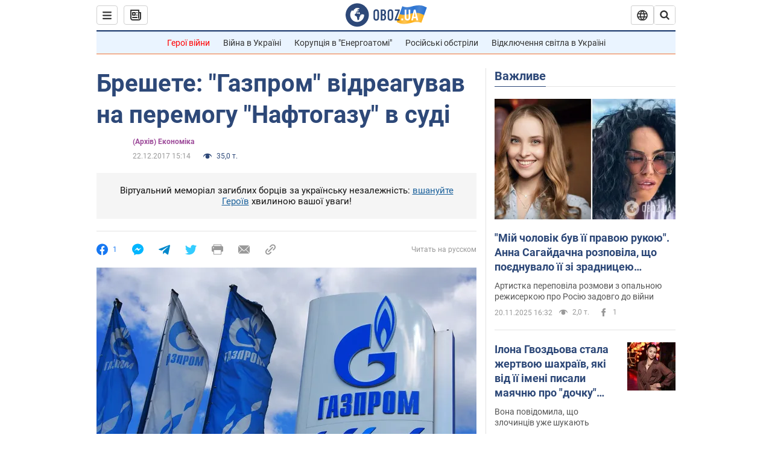

--- FILE ---
content_type: text/css
request_url: https://cdn.obozrevatel.com/news/commons/news.min.css?v=423502209
body_size: 22933
content:
a,abbr,acronym,address,applet,article,aside,audio,b,big,blockquote,body,button,canvas,caption,center,cite,code,dd,del,details,dfn,div,dl,dt,em,embed,fieldset,figcaption,figure,footer,form,h1,h2,h3,h4,h5,h6,header,html,i,iframe,img,ins,kbd,label,legend,li,mark,menu,nav,object,ol,output,p,pre,q,ruby,s,samp,section,small,span,strike,strong,sub,summary,sup,table,tbody,td,tfoot,th,thead,time,tr,tt,u,ul,var,video{margin:0;padding:0;border:0;font:inherit;font-size:100%;vertical-align:baseline;word-wrap:break-word;-webkit-tap-highlight-color:rgba(0,0,0,0)}article,aside,details,figcaption,figure,footer,header,menu,nav,section{display:block}body{line-height:1}ol,ul{list-style:none}li{line-height:1}blockquote,q{quotes:none}blockquote:after,blockquote:before,q:after,q:before{content:none}table{border-collapse:collapse;border-spacing:0}*{-webkit-box-sizing:border-box;box-sizing:border-box;outline:none}a{text-decoration:none}a,button{cursor:pointer}button{text-overflow:ellipsis;white-space:nowrap;overflow:hidden}button>*{pointer-events:none}button,input,select,textarea{font:inherit}.\--dark a:active,.\--dark a:hover{color:#fff}[draggable]{-webkit-user-select:none;-moz-user-select:none;-ms-user-select:none;user-select:none}@font-face{font-family:Roboto;font-style:italic;font-weight:400;font-display:swap;src:local("Roboto Italic"),local("Roboto-Italic"),url(https://fonts.gstatic.com/s/roboto/v20/KFOkCnqEu92Fr1Mu51xMIzIFKw.woff2) format("woff2");unicode-range:u+0400-045f,u+0490-0491,u+04b0-04b1,u+2116}@font-face{font-family:Roboto;font-style:italic;font-weight:400;font-display:swap;src:local("Roboto Italic"),local("Roboto-Italic"),url(https://fonts.gstatic.com/s/roboto/v20/KFOkCnqEu92Fr1Mu51xIIzI.woff2) format("woff2");unicode-range:u+00??,u+0131,u+0152-0153,u+02bb-02bc,u+02c6,u+02da,u+02dc,u+2000-206f,u+2074,u+20ac,u+2122,u+2191,u+2193,u+2212,u+2215,u+feff,u+fffd}@font-face{font-family:Roboto;font-style:normal;font-weight:400;font-display:swap;src:local("Roboto"),local("Roboto-Regular"),url(https://fonts.gstatic.com/s/roboto/v20/KFOmCnqEu92Fr1Mu5mxKOzY.woff2) format("woff2");unicode-range:u+0400-045f,u+0490-0491,u+04b0-04b1,u+2116}@font-face{font-family:Roboto;font-style:normal;font-weight:400;font-display:swap;src:local("Roboto"),local("Roboto-Regular"),url(https://fonts.gstatic.com/s/roboto/v20/KFOmCnqEu92Fr1Mu4mxK.woff2) format("woff2");unicode-range:u+00??,u+0131,u+0152-0153,u+02bb-02bc,u+02c6,u+02da,u+02dc,u+2000-206f,u+2074,u+20ac,u+2122,u+2191,u+2193,u+2212,u+2215,u+feff,u+fffd}@font-face{font-family:Roboto;font-style:normal;font-weight:700;font-display:swap;src:local("Roboto Bold"),local("Roboto-Bold"),url(https://fonts.gstatic.com/s/roboto/v20/KFOlCnqEu92Fr1MmWUlfABc4EsA.woff2) format("woff2");unicode-range:u+0400-045f,u+0490-0491,u+04b0-04b1,u+2116}@font-face{font-family:Roboto;font-style:normal;font-weight:700;font-display:swap;src:local("Roboto Bold"),local("Roboto-Bold"),url(https://fonts.gstatic.com/s/roboto/v20/KFOlCnqEu92Fr1MmWUlfBBc4.woff2) format("woff2");unicode-range:u+00??,u+0131,u+0152-0153,u+02bb-02bc,u+02c6,u+02da,u+02dc,u+2000-206f,u+2074,u+20ac,u+2122,u+2191,u+2193,u+2212,u+2215,u+feff,u+fffd}html{margin-left:calc(100vw - 100%);margin-right:0}body{font-family:Roboto,Arial,sans-serif;font-size:14px;line-height:1.35;background:#fff;display:-webkit-box;display:-ms-flexbox;display:flex;-webkit-box-pack:justify;-ms-flex-pack:justify;justify-content:space-between;-webkit-box-orient:horizontal;-webkit-box-direction:normal;-ms-flex-flow:row nowrap;flex-flow:row nowrap;-webkit-font-smoothing:antialiased}body .qs-datepicker-container{overflow:visible;z-index:2;max-width:300px;width:300px;padding:0 15px;background:var(--white);font-family:Roboto,sans-serif;border-color:var(--grey-1);-webkit-box-shadow:0 2px 4px rgba(0,0,0,.2);box-shadow:0 2px 4px rgba(0,0,0,.2)}body .qs-datepicker{position:relative}body .qs-controls{padding:13px 0;background:var(--white);border-bottom:1px solid var(--grey-1)}body .qs-arrow:hover{background:transparent}body .qs-arrow.qs-left:after,body .qs-arrow.qs-right:after{width:7px;height:7px;border:none;border-top:2px solid var(--grey-5)}body .qs-arrow.qs-left:after{border-left:2px solid var(--grey-5);-webkit-transform:rotate(-45deg);transform:rotate(-45deg);border-right-color:transparent}body .qs-arrow.qs-right:after{border-right:2px solid var(--grey-5);-webkit-transform:rotate(45deg);transform:rotate(45deg);border-left-color:transparent}body .qs-month-year{font-weight:700;color:var(--grey-5);pointer-events:none;cursor:auto}body .qs-day{display:none}body .qs-squares{padding:15px 0 10px;font-size:14px;-webkit-box-pack:center;-ms-flex-pack:center;justify-content:center}body .qs-square{width:35px;height:35px;border-radius:50%}body .qs-square:not(.qs-empty):not(.qs-disabled):not(.qs-day):not(.qs-active):hover{background:var(--white);border:1px solid var(--grey-8)}body .qs-num{margin:3px 0}body .qs-current{background:inherit;font-weight:700;border:1px solid var(--grey-8);text-decoration:none}body .qs-active{color:var(--white);background:var(--blue-accent);text-decoration:none;font-weight:400}body.lightbox-open{overflow:hidden}body.\--mobile body{display:block;padding-left:0}:root{--white:#fff;--white-opacity-1:hsla(0,0%,100%,0.2);--black:#000;--blue:#435f9f;--blue-1:#f4fafe;--blue-2:#005bbb;--blue-3:#1778f2;--blue-3-hover:#1771e3;--blue-4:#576d93;--blue-5:#156ad4;--blue-6:#4a85d3;--blue-7:#4895bb;--blue-8:#c0d6ec;--blue-9:#c5cae9;--blue-10:#64b5f6;--blue-11:#eaf4ff;--blue-12:#5664ac;--blue-13:#a4b9cd;--blue-14:#5e85aa;--blue-15:#ebf7ff;--blue-16:#ecf6fe;--blue-linkedin:#0077b7;--blue-twitter:#3cf;--blue-accent:#2d4878;--blue-light:#1c629c;--blue-hover:#06a1ea;--blue-google:#386cd2;--blue-telegram:#08c;--grey-1:#e2e2e2;--grey-2:#999;--grey-3:#cfcfcf;--grey-4:#555;--grey-5:#333;--grey-6:#f0f0f0;--grey-7:#898989;--grey-8:#b6b6b6;--grey-9:#f7f7f7;--grey-10:#121212;--grey-11:#abb6c9;--grey-12:#eaeaea;--grey-13:#f9f9f9;--grey-14:#666;--grey-15:#cfd8dc;--grey-16:#3f3f46;--grey-const:#d0d0d0;--grey-data:#7b7b7b;--grey-lang:#e9e9e9;--grey-theme:#f5f5f5;--grey-dark:#3b3b3b;--red:#ea1d1d;--red-1:#f94343;--red-2:#c6402d;--red-clean:red;--yellow:#ffd500;--orange:#ffccbc;--orange-1:#e58b16;--green:#c8e6c9;--green-1:#b2dfdb;--green-2:#1aa875;--green-3:#3f893b;--sport:#0c9e67;--economics:#9d4b9a;--travel:#f17132;--travel-bg:rgba(235,77,0,0.3);--med:#eca41a;--show:#e00e6f;--lady:#e294dc;--nerukhomi:#6b3c8c;--custom:#2d4878;--base-white:#fff;--base-white-opacity-1:hsla(0,0%,100%,0.2);--base-black:#000;--base-grey-2:#999;--base-grey-5:#333;--base-grey-6:#f0f0f0;--base-grey-7:#898989;--base-grey-13:#f9f9f9;--base-grey-const:#d0d0d0;--blue-bg-light:#ebf1fb;--text-dark:#191b1e;--text-secondary:#4d5158;--blue-primary:#2b74d3;--red-strong:#ff1414;--black-opacity-1:rgba(0,0,0,0.1)}body.\--mobile div[id*=__google-cache]{width:100%!important}body.\--mobile div[id*=__google-cache]+div[style*=position]{position:static!important}.langSwitcher{display:-webkit-box;display:-ms-flexbox;display:flex;-webkit-box-orient:horizontal;-webkit-box-direction:normal;-ms-flex-flow:row nowrap;flex-flow:row nowrap;-webkit-box-align:stretch;-ms-flex-align:stretch;align-items:stretch}.langSwitcher_link{height:32px;padding:0 10px;font-size:12px;line-height:32px;font-weight:700;text-transform:uppercase;color:var(--base-grey-5);background:var(--base-white);border:1px solid var(--base-grey-const);border-radius:0 4px 4px 0;pointer-events:auto;position:relative;z-index:2}.langSwitcher_link.\--ukr{margin-right:-1px;border-radius:4px 0 0 4px}.langSwitcher_link.\--active{position:static;pointer-events:none;color:var(--base-grey-2);background:var(--base-grey-6)}.langSwitcher_link:hover{background:var(--base-grey-13)}.langSwitcher_link:active{background:var(--base-grey-6)}body.\--mobile .langSwitcher{border:none}body.\--mobile .langSwitcher_link{background:var(--base-white);color:var(--base-grey-5);border:1px solid transparent}body.\--mobile .langSwitcher_link.\--active{border-color:var(--base-grey-const);border-radius:4px;color:var(--base-grey-5);background:var(--base-white)}body.\--mobile .langSwitcher_link.\--ukr{margin-right:10px;border-radius:4px}body.\--mobile .langSwitcher_link:not(.\--active){padding-top:1px}html.\--noScroll{overflow:hidden}.headerSearch{position:relative;width:36px;height:32px;cursor:pointer}.headerSearch.\--active .headerSearch_form{width:300px}.headerSearch.\--active .headerSearch_input{padding:5px 15px 5px 35px}.headerSearch.\--active .headerSearch_btn{width:34px;pointer-events:all}.headerSearch.\--active .headerSearch_btn:active,.headerSearch.\--active .headerSearch_btn:hover{background:var(--base-white)}.headerSearch.\--active .headerSearch_btn.\--close{pointer-events:auto;width:35px;z-index:1}.headerSearch.\--active .headerSearch_btn.\--close:hover{background:var(--base-grey-13)}.headerSearch.\--active .headerSearch_btn.\--close:active{background:var(--base-grey-6)}.headerSearch.\--active .headerSearch_btn_text{display:none}.headerSearch_form{position:absolute;top:0;right:0;z-index:2;height:100%;width:inherit;border:1px solid var(--base-grey-const);border-radius:4px;-webkit-transition:width .2s ease-in-out;transition:width .2s ease-in-out;will-change:width;cursor:pointer;overflow:hidden}.headerSearch_input{width:100%;height:100%;padding:5px 15px;border-radius:inherit;-webkit-box-shadow:none;box-shadow:none;border-color:transparent;cursor:pointer;-webkit-appearance:none;margin:0}.headerSearch_input::-ms-clear,.headerSearch_input::-ms-reveal{display:none;width:0;height:0}.headerSearch_input::-webkit-search-cancel-button,.headerSearch_input::-webkit-search-decoration,.headerSearch_input::-webkit-search-results-button,.headerSearch_input::-webkit-search-results-decoration{display:none}.headerSearch_input::-webkit-input-placeholder{font-size:13px;line-height:135%;color:var(--base-grey-2)}.headerSearch_input::-moz-placeholder{font-size:13px;line-height:135%;color:var(--base-grey-2)}.headerSearch_input:-ms-input-placeholder{font-size:13px;line-height:135%;color:var(--base-grey-2)}.headerSearch_input::-ms-input-placeholder{font-size:13px;line-height:135%;color:var(--base-grey-2)}.headerSearch_input::placeholder{font-size:13px;line-height:135%;color:var(--base-grey-2)}.headerSearch_btn{position:absolute;top:0;left:0;display:-webkit-box;display:-ms-flexbox;display:flex;-webkit-box-align:center;-ms-flex-align:center;align-items:center;-webkit-box-pack:center;-ms-flex-pack:center;justify-content:center;height:30px;width:100%;background:var(--white);-webkit-box-shadow:none;box-shadow:none;border:none;pointer-events:none}.headerSearch_btn.\--close{right:0;left:auto;z-index:-1}.headerSearch_icon{width:18px;height:18px}.headerSearch_btn_text{margin:1px 0 0 8px;font-weight:700;font-size:12px;line-height:14px;text-transform:uppercase;color:var(--base-grey-5)}body.\--mobile .headerSearch{height:50px;width:36px}body.\--mobile .headerSearch.\--active .headerSearch_form{width:100vw}body.\--mobile .headerSearch.\--active .headerSearch_input{padding:5px 35px 5px 50px}body.\--mobile .headerSearch.\--active .headerSearch_btn{left:12px}body.\--mobile .headerSearch.\--active .headerSearch_btn.\--close{left:auto}body.\--mobile .headerSearch.\--active .headerSearch_btn:active,body.\--mobile .headerSearch.\--active .headerSearch_btn:hover{background:var(--white)}body.\--mobile .headerSearch_form{border:none}body.\--mobile .headerSearch_form:hover .headerSearch_btn{background:var(--white)}body.\--mobile .headerSearch_btn{right:4px;height:100%;width:34px}body.\--mobile .headerSearch_icon{width:22px;height:22px;-webkit-transform:translateY(0);transform:translateY(0)}body.\--mobile .headerSearch_input{border:none}body.\--mobile .headerSearch_btn_text{display:none}.lazyImg.\--desktopH50{height:50px}.lazyImg.\--desktopH80{height:80px}.lazyImg.\--desktopH125{height:125px}.lazyImg.\--desktopH128{height:128px}.lazyImg.\--desktopH143{height:143px}.lazyImg.\--desktopH160{height:160px}.lazyImg.\--desktopH200{height:200px}.lazyImg.\--desktopH235{height:235px}.lazyImg.\--desktopH274{height:274px}.lazyImg.\--desktopH275{height:275px}.lazyImg.\--desktopH355{height:355px}.lazyImg.\--desktopH358{height:358px}.lazyImg.\--desktopH423{height:423px}.lazyImg.\--desktopH424{height:424px}.lazyImg.\--desktopH461{height:461px}.lazyImg.\--desktopH462{height:462px}@media only screen and (max-width:1499px){.lazyImg.\--tabletH50{height:50px}.lazyImg.\--tabletH80{height:80px}.lazyImg.\--tabletH90{height:90px}.lazyImg.\--tabletH120{height:120px}.lazyImg.\--tabletH125{height:125px}.lazyImg.\--tabletH128{height:128px}.lazyImg.\--tabletH143{height:143px}.lazyImg.\--tabletH144{height:144px}.lazyImg.\--tabletH195{height:195px}.lazyImg.\--tabletH200{height:200px}.lazyImg.\--tabletH255{height:255px}.lazyImg.\--tabletH300{height:300px}.lazyImg.\--tabletH309{height:309px}}@media only screen and (max-width:1499px) and (min-width:600px){body:not([class~="--mobile"]) .lazyImg{min-height:auto!important}}.time{display:-webkit-inline-box;display:-ms-inline-flexbox;display:inline-flex;-webkit-box-align:center;-ms-flex-align:center;align-items:center;font-size:12px;line-height:1.35;color:var(--grey-2);white-space:nowrap;text-align:center}.time_updateIcon{margin-right:7px;vertical-align:bottom}.time_updateValue{color:var(--blue-accent)}.breadcrumbs{margin:20px 0}.breadcrumbs .breadcrumbs_logo{height:29px;margin:0 5px 0 -1px}.breadcrumbs .breadcrumbs_logoIcon{height:20px}.breadcrumbs .breadcrumbs_items{position:relative;display:-webkit-box;display:-ms-flexbox;display:flex;-webkit-box-orient:horizontal;-webkit-box-direction:normal;-ms-flex-flow:row wrap;flex-flow:row wrap;-webkit-box-align:center;-ms-flex-align:center;align-items:center}.breadcrumbs .breadcrumbs_items li:first-child{margin-top:3px}.breadcrumbs .breadcrumbs_items li:last-child .breadcrumbs_item{pointer-events:none}.breadcrumbs .breadcrumbs_item{font-size:12px;line-height:135%;color:var(--grey-2)}.breadcrumbs .breadcrumbs_item:before{content:"/";display:inline-block;margin:0 5px;color:inherit;font-size:inherit}body.\--mobile .breadcrumbs .breadcrumbs_item:before{margin:0 3px}.themeLine{display:-webkit-box;display:-ms-flexbox;display:flex;-webkit-box-orient:horizontal;-webkit-box-direction:normal;-ms-flex-direction:row;flex-direction:row;-ms-flex-wrap:nowrap;flex-wrap:nowrap;-webkit-box-align:center;-ms-flex-align:center;align-items:center;-webkit-box-pack:center;-ms-flex-pack:center;justify-content:center;padding:10px 0;margin:0 20px;background:#eaf4ff;border-top:1px solid rgba(45,72,120,.4);border-bottom:1px solid var(--travel)}.themeLine.\--offsetTop{margin-bottom:20px}.themeLine_title{margin:0 20px 0 0;font-weight:700;font-size:14px;line-height:1.16;color:var(--grey-5)}.themeLine_list{display:-webkit-box;display:-ms-flexbox;display:flex;-webkit-box-orient:horizontal;-webkit-box-direction:normal;-ms-flex-direction:row;flex-direction:row;-ms-flex-wrap:nowrap;flex-wrap:nowrap;-webkit-box-pack:justify;-ms-flex-pack:justify;justify-content:space-between;-webkit-box-align:center;-ms-flex-align:center;align-items:center}.themeLine_link{font-size:14px;line-height:1.16;color:var(--grey-5)}.themeLine_link:hover{text-decoration:underline}.themeLine_item{position:relative;margin:0 7px 0 0;padding:0 15px 0 0}.themeLine_item:last-child{margin:0;padding:0}.themeLine_item:last-child:before{content:none}.themeLine_item:first-child .themeLine_link{color:red}body.\--mobile .themeLine{-webkit-box-pack:start;-ms-flex-pack:start;justify-content:flex-start;padding:11px 15px;overflow-x:auto;margin:50px 0 0}body.\--mobile .themeLine.\--mobileHide,body.\--mobile .themeLine_title{display:none}body.\--mobile .themeLine_list{padding-right:15px}body.\--mobile .themeLine_item{white-space:nowrap}body.\--mobile .themeLine_item:before{content:none}:root{--header-sticky-background:#fff;--header-sticky-border:#2d4878;--header-sticky-black-1:#10232b;--header-sticky-black-2:#10232b}.darkTheme,.Telefeed-darkTheme{--header-sticky-background:#111717;--header-sticky-border:#1c629c;--header-sticky-black-1:#898989;--header-sticky-black-2:#bebebe}.headerSticky{position:-webkit-sticky;position:sticky;top:0;z-index:101;max-width:1348px;width:100%;padding:0 20px;background:var(--header-sticky-background);height:52px}.headerSticky.\--telefeed{max-width:1000px}.headerSticky.\--hidden{display:none}.headerSticky.\--mainPage{position:fixed;-webkit-transform:translateY(-100%);transform:translateY(-100%);-webkit-animation:menu-appearance .3s ease-out;animation:menu-appearance .3s ease-out;-webkit-animation-fill-mode:forwards;animation-fill-mode:forwards}@-webkit-keyframes menu-appearance{to{-webkit-transform:translateZ(0);transform:translateZ(0)}}@keyframes menu-appearance{to{-webkit-transform:translateZ(0);transform:translateZ(0)}}.headerSticky_inner{height:inherit;padding:6px 0;-ms-flex-align:center;-webkit-box-pack:center;-ms-flex-pack:center;justify-content:center;border-bottom:2px solid var(--header-sticky-border)}.headerSticky_inner,.headerSticky_left{display:-webkit-box;display:-ms-flexbox;display:flex;-webkit-box-align:center;align-items:center}.headerSticky_left{-webkit-box-flex:1;-ms-flex:1 0 310px;flex:1 0 310px;-webkit-box-orient:horizontal;-webkit-box-direction:normal;-ms-flex-direction:row;flex-direction:row;-ms-flex-align:center}.headerSticky_left .newsBtn{margin:0 0 0 10px}.headerSticky_right{-webkit-box-flex:1;-ms-flex:1 0 310px;flex:1 0 310px;display:-webkit-box;display:-ms-flexbox;display:flex;-webkit-box-orient:horizontal;-webkit-box-direction:normal;-ms-flex-direction:row;flex-direction:row;-ms-flex-wrap:nowrap;flex-wrap:nowrap;-webkit-box-align:center;-ms-flex-align:center;align-items:center;-webkit-box-pack:end;-ms-flex-pack:end;justify-content:flex-end;-webkit-column-gap:10px;-moz-column-gap:10px;column-gap:10px}.headerSticky_logo{position:relative;text-align:center;height:40px}.headerSticky_logoImg{height:inherit}.headerSticky_logoImg.\--dark{display:none}@media only screen and (max-width:1499px){.headerSticky{max-width:1000px}}body.\--mobile .headerSticky{margin:0;width:100%;padding:0}body.\--mobile .headerSticky .headerLangSwitcher{display:none}body.\--mobile .headerSticky_inner{padding:5px 6px;height:100%}body.\--mobile .headerSticky_left,body.\--mobile .headerSticky_right{-webkit-box-flex:1;-ms-flex:1 0;flex:1 0}body.\--mobile .headerSticky_left .newsBtn{margin:0}body.\--mobile .headerSticky_right .user,body.\--mobile .langSwitcher{display:none}.icon{display:-webkit-inline-box;display:-ms-inline-flexbox;display:inline-flex;-webkit-box-align:center;-ms-flex-align:center;align-items:center;color:var(--icon-color)}.icon.\--icon-logo-googleNews{--icon-color:#4285f4}.icon.\--icon-logo-facebook{--icon-color:#3c5a99}.icon.\--icon-logo-twitter{--icon-color:#3cf}.icon.\--icon-logo-youtube{--icon-color:red}.icon.\--icon-logo-telegram{--icon-color:#229ed9}.icon.\--icon-logo-viber{--icon-color:#7360f2}.icon.\--icon-rss{--icon-color:#ff712f}.headerDropMenu{position:fixed;top:139px;left:50%;-webkit-transform:translateX(-50%);transform:translateX(-50%);z-index:100;width:1348px;background:var(--base-white);display:none;overflow-x:hidden;overflow-y:auto;padding:0 20px;text-transform:none;font-weight:400;margin:0 auto}.headerDropMenu.\--open{display:block}.headerDropMenu.\--sticky{height:calc(100vh - 52px);top:52px}.headerDropMenu_inner{max-width:1348px;margin:0 auto}.headerDropMenu_inner.\--telefeed{max-width:1000px}.headerDropMenu_inner>:last-child{border-bottom:none}.headerDropMenu_heading{-webkit-box-orient:horizontal;-webkit-box-direction:normal;-ms-flex-flow:row nowrap;flex-flow:row nowrap;-webkit-box-pack:justify;-ms-flex-pack:justify;justify-content:space-between;padding:10px 0}.headerDropMenu_google,.headerDropMenu_heading{display:none;border-bottom:1px solid var(--grey-1)}.headerDropMenu_google{padding:15px 0}.headerDropMenu_googleLink{display:-webkit-box;display:-ms-flexbox;display:flex;-webkit-box-orient:horizontal;-webkit-box-direction:normal;-ms-flex-flow:row nowrap;flex-flow:row nowrap;-webkit-box-pack:start;-ms-flex-pack:start;justify-content:flex-start;-webkit-box-align:center;-ms-flex-align:center;align-items:center}.headerDropMenu_googleIcon{margin:0 15px 0 0}.headerDropMenu_googleText{font-size:14px;line-height:1.35;color:var(--base-grey-5)}.headerDropMenu_section{padding:25px 0;width:100%;display:-webkit-box;display:-ms-flexbox;display:flex;-webkit-box-orient:horizontal;-webkit-box-direction:normal;-ms-flex-flow:row nowrap;flex-flow:row nowrap;-webkit-box-align:start;-ms-flex-align:start;align-items:flex-start;border-bottom:1px solid var(--grey-1);text-align:left}.headerDropMenu_sectionHeading{width:17%;margin:5px 0}.headerDropMenu_sectionTitle{font-size:16px;line-height:2;font-weight:700;color:var(--blue-accent)}.headerDropMenu_sectionTitle:hover{text-decoration:underline}.headerDropMenu_sectionContent{width:81%;display:-webkit-box;display:-ms-flexbox;display:flex;-webkit-box-orient:horizontal;-webkit-box-direction:normal;-ms-flex-flow:row wrap;flex-flow:row wrap;-webkit-box-align:start;-ms-flex-align:start;align-items:flex-start}.headerDropMenu_sectionContent.\--row .headerDropMenu_sectionLink{width:auto}.headerDropMenu_sectionLink{width:100%;max-width:-webkit-max-content;max-width:-moz-max-content;max-width:max-content;margin:5px 35px 5px 0;font-size:15px;color:var(--grey-5);line-height:2}.headerDropMenu_sectionLink:hover{text-decoration:underline}.headerDropMenu_sectionLink.\--bold{font-weight:700;font-size:16px}.headerDropMenu_sectionLink.\--hot{color:var(--red)}.headerDropMenu_sectionLink .headerDropMenu_project{display:block;height:28px}.headerDropMenu_sectionLink .headerDropMenu_project.\--magazine{padding:8px 0}@media only screen and (max-width:1499px){.headerDropMenu{width:1000px}}body.\--mobile .headerDropMenu{top:52px;left:0;width:100%;height:100%;-webkit-transform:none;transform:none}body.\--mobile .headerDropMenu_heading,body.\--mobile .headerDropMenu_heading .langSwitcher{display:-webkit-box;display:-ms-flexbox;display:flex}body.\--mobile .headerDropMenu_heading .langSwitcher .langSwitcher_link.\--active{background:var(--grey-theme)}body.\--mobile .headerDropMenu_google{display:block}body.\--mobile .headerDropMenu_sectionHeading{width:100%;margin:0 0 10px}body.\--mobile .headerDropMenu_section{-webkit-box-orient:vertical;-webkit-box-direction:normal;-ms-flex-direction:column;flex-direction:column}body.\--mobile .headerDropMenu_section .headerDropMenu_sectionContent{width:100%}body.\--mobile .headerDropMenu_section .headerDropMenu_sectionLink{width:50%;max-width:100%;margin:0}body.\--mobile .headerDropMenu_section:nth-child(7) .headerDropMenu_sectionHeading,body.\--mobile .headerDropMenu_section:nth-child(8) .headerDropMenu_sectionHeading{display:none}body.\--mobile .headerDropMenu_section{padding:15px 0}.headerLangSwitcher{position:relative;width:38px;height:32px;background:var(--base-white);border:1px solid var(--base-grey-const);border-radius:3px;cursor:pointer}.headerLangSwitcher .headerLangSwitcher_btn{width:100%;height:100%;display:-webkit-box;display:-ms-flexbox;display:flex;-webkit-box-align:center;-ms-flex-align:center;align-items:center;-webkit-box-pack:center;-ms-flex-pack:center;justify-content:center}.headerLangSwitcher .headerLangSwitcher_list{width:100%;min-width:-webkit-max-content;min-width:-moz-max-content;min-width:max-content;display:-webkit-box;display:-ms-flexbox;display:flex;-webkit-box-orient:vertical;-webkit-box-direction:normal;-ms-flex-direction:column;flex-direction:column;background:var(--base-white);position:absolute;opacity:0;z-index:-1;top:47px;right:-10px;padding:0 20px;border:1px solid var(--base-grey-const);-webkit-box-shadow:0 4px 10px rgba(0,0,0,.2);box-shadow:0 4px 10px rgba(0,0,0,.2);border-radius:4px;height:auto;max-height:0;-webkit-transition:all .3s;transition:all .3s;overflow:hidden;cursor:default}.headerLangSwitcher .headerLangSwitcher_list:before{content:"";position:absolute;background:var(--base-white);width:20px;height:20px;border-top:1px solid var(--base-grey-const);border-left:1px solid var(--base-grey-const);-webkit-transform:rotate(45deg);transform:rotate(45deg);top:-11px;right:17px;z-index:1}.headerLangSwitcher .headerLangSwitcher_list.\--show{overflow:visible;opacity:1;z-index:101;max-height:700px}.headerLangSwitcher .headerLangSwitcher_item{padding:10px;position:relative;border-radius:4px;display:-webkit-box;display:-ms-flexbox;display:flex;-webkit-box-align:center;-ms-flex-align:center;align-items:center;margin:0 0 3px}.headerLangSwitcher .headerLangSwitcher_item:last-child{margin:0}.headerLangSwitcher .headerLangSwitcher_item.\--active,.headerLangSwitcher .headerLangSwitcher_item:hover{background:var(--grey-theme)}.headerLangSwitcher .headerLangSwitcher_item.\--active .headerLangSwitcher_link{z-index:-1}.headerLangSwitcher .headerLangSwitcher_link{position:absolute;inset:0;z-index:1}.headerLangSwitcher .headerLangSwitcher_title{font-weight:700;font-size:14px;line-height:135%;text-align:center}.headerLangSwitcher .headerLangSwitcher_titleSmall{font-weight:700;font-size:12px;line-height:14px;display:none}.headerLangSwitcher.\--active .headerLangSwitcher_list{max-height:700px;opacity:1;padding:20px;z-index:101;overflow:visible}body.\--mobile .headerLangSwitcher.\--small{width:100%;max-width:-webkit-max-content;max-width:-moz-max-content;max-width:max-content;border:none}body.\--mobile .headerLangSwitcher.\--small .headerLangSwitcher_btn{display:none}body.\--mobile .headerLangSwitcher.\--small .headerLangSwitcher_list{display:-webkit-box;display:-ms-flexbox;display:flex;opacity:1;max-height:100%;position:static;overflow:visible;-webkit-box-orient:horizontal;-webkit-box-direction:normal;-ms-flex-direction:row;flex-direction:row;border:none;-webkit-box-shadow:none;box-shadow:none;padding:0}body.\--mobile .headerLangSwitcher.\--small .headerLangSwitcher_list:before{content:none}body.\--mobile .headerLangSwitcher.\--small .headerLangSwitcher_item{padding:8px 10px;margin:0 4px 0 0}body.\--mobile .headerLangSwitcher.\--small .headerLangSwitcher_item.\--active{border:1px solid var(--base-grey-const);background:var(--grey-theme)}body.\--mobile .headerLangSwitcher.\--small .headerLangSwitcher_item:last-child{margin:0}body.\--mobile .headerLangSwitcher.\--small .headerLangSwitcher_flag,body.\--mobile .headerLangSwitcher.\--small .headerLangSwitcher_title{display:none}.fontMagnifier,body.\--mobile .headerLangSwitcher.\--small .headerLangSwitcher_titleSmall{display:-webkit-box;display:-ms-flexbox;display:flex}.fontMagnifier{-webkit-box-align:center;-ms-flex-align:center;align-items:center}.fontMagnifier_btn{margin:0 5px;padding:5px 7px}.fontMagnifier_btn.\--active{padding:4px 6px;border:1px solid var(--grey-const);border-radius:4px;background:var(--grey-theme)}.tooltip{position:relative}.tooltip.\--open .tooltip_btn{text-decoration:underline}.tooltip.\--open .tooltip_btn:after{-webkit-transform:rotate(225deg) translate(-2px,-3px);transform:rotate(225deg) translate(-2px,-3px)}.tooltip.\--open .tooltip_content{display:block}.tooltip_btn{position:relative;border:none;-webkit-box-shadow:none;box-shadow:none;background:transparent;font-size:16px;font-weight:700;color:var(--blue-accent);padding-right:25px}.tooltip_btn:after{content:"";position:absolute;right:10px;top:30%;display:block;-webkit-box-sizing:border-box;box-sizing:border-box;width:7px;height:7px;border-bottom:2px solid var(--blue-accent);border-right:2px solid var(--blue-accent);-webkit-transform:rotate(45deg);transform:rotate(45deg);-webkit-transition:-webkit-transform .3s ease-out;transition:-webkit-transform .3s ease-out;transition:transform .3s ease-out;transition:transform .3s ease-out,-webkit-transform .3s ease-out}.tooltip_content{position:absolute;z-index:1;top:41px;right:0;min-width:130px;display:none;padding:20px;background:var(--white);border:1px solid var(--grey-1);border-radius:4px;-webkit-box-shadow:0 2px 4px var(--white-opacity-1);box-shadow:0 2px 4px var(--white-opacity-1)}.section{width:100%;margin:0 0 20px}.section.\--noTop .section_content{padding:0 18px}.section.\--bgBlue .section_content{background:var(--blue-1)}.section.sectionTv{padding:0 20px}.section.\--sectionOther .newsImgRowTime,.section.\--sectionOther .newsImgTop,.section.\--sectionPersonNews .newsImgRowTime,.section.\--sectionPersonNews .newsImgTop{border-bottom:1px solid var(--grey-1)}.section.\--sectionOther .newsImgTop,.section.\--sectionPersonNews .newsImgTop{padding-bottom:30px}.section.\--sectionOther .newsImgRowTime,.section.\--sectionPersonNews .newsImgRowTime{padding-bottom:10px}.section.\--sectionOther .newsImgRowTime:last-of-type,.section.\--sectionPersonNews .newsImgRowTime:last-of-type{border-bottom:none}.section.\--servicePage{width:calc(100% - 230px);margin:25px 115px}.section.\--tvSettings{padding:0 20px}.section .section_withoutNews{width:100%;display:-webkit-box;display:-ms-flexbox;display:flex;-webkit-box-align:center;-ms-flex-align:center;align-items:center;-webkit-box-pack:center;-ms-flex-pack:center;justify-content:center;background:var(--grey-theme);padding:20px 10px}.section .section_withoutNews span{font-weight:400;font-size:14px;line-height:135%;text-align:center;color:var(--grey-4)}.section_headingWrap{padding:0 0 3px;border-bottom:1px solid var(--grey-1);display:-webkit-box;display:-ms-flexbox;display:flex;-webkit-box-orient:horizontal;-webkit-box-direction:normal;-ms-flex-flow:row nowrap;flex-flow:row nowrap;-webkit-box-pack:start;-ms-flex-pack:start;justify-content:flex-start;-webkit-box-align:baseline;-ms-flex-align:baseline;align-items:baseline}.section_headingWrap.\--tv{border-bottom-color:rgba(var(--grey-1),.2)}.section_headingWrap .sectionLink{margin:0 0 0 auto}.section_headingWrap.\--servicePage{margin:25px 20px}.section_headingWrap.\--tvSettings{margin:25px 0 20px}.section_headingWrap.\--notFound{margin:0 20px}.section_heading{width:auto}.section_heading .section_link{margin:0}.section_titleLink{position:relative;display:inline-block;margin:0 auto 0 0;color:var(--blue-accent);font-size:20px;font-weight:700}.section_titleLink:first-letter{text-transform:uppercase}.section_titleLink:after{content:"";position:absolute;bottom:-4px;left:0;z-index:1;display:block;height:1px;width:100%;background:var(--blue-accent)}.section_titleLink.\--med{color:var(--med)}.section_titleLink.\--med:after{background:var(--med)}.section_titleLink.\--sport{color:var(--sport)}.section_titleLink.\--sport:after{background:var(--sport)}.section_titleLink.\--economics{color:var(--economics)}.section_titleLink.\--economics:after{background:var(--economics)}.section_titleLink.\--travel{color:var(--travel)}.section_titleLink.\--travel:after{background:var(--travel)}.section_titleLink.\--lady{color:var(--lady)}.section_titleLink.\--lady:after{background:var(--lady)}.section_titleLink.\--show{color:var(--show)}.section_titleLink.\--show:after{background:var(--show)}.section_titleLink.\--top{color:var(--red)}.section_titleLink.\--top:after{background:var(--red)}.section_titleLink.\--nerukhomi{color:var(--nerukhomi)}.section_titleLink.\--nerukhomi:after{background:var(--nerukhomi)}.section_titleLink.\--custom{color:var(--custom)}.section_titleLink.\--custom:after{background:var(--custom)}.section_content{width:100%}.section_content.\--right article{border-bottom:1px solid var(--grey-1)}.section_content.\--right article:last-of-type{border-bottom:none}@media only screen and (max-width:1499px){.section.\--servicePage{width:calc(100% - 40px);margin:25px 20px}}body.\--mobile .section.sectionTv{padding:0}body.\--mobile .section.\--sectionOther .newsImgTop,body.\--mobile .section.\--sectionPersonNews .newsImgTop{padding-bottom:20px;padding-top:0}body.\--mobile .section.\--sectionOther .newsImgTop .newsImgTop_imgWrap,body.\--mobile .section.\--sectionPersonNews .newsImgTop .newsImgTop_imgWrap{width:calc(100% + 30px)}body.\--mobile .section.\--sectionPersonNews .newsImgTop_descr{display:none}body.\--mobile .section.\--sectionPersonNews .newsImgTop_footer{width:100%}body.\--mobile .section.\--servicePage{width:calc(100% - 30px);margin:20px 15px}body.\--mobile .section.\--tvSettings{padding:0 15px}body.\--mobile .section_headingWrap{padding:0 0 3px 15px}body.\--mobile .section_headingWrap.\--servicePage{-webkit-box-orient:vertical;-webkit-box-direction:normal;-ms-flex-direction:column;flex-direction:column;-webkit-box-align:start;-ms-flex-align:start;align-items:flex-start;padding:0 15px 1px;margin:0}body.\--mobile .section_headingWrap.\--servicePage .section_heading{margin:20px 0 0;padding:0 15px 2px 0;border-bottom:none;-webkit-box-orient:vertical;-webkit-box-direction:normal;-ms-flex-flow:column wrap;flex-flow:column wrap}body.\--mobile .section_headingWrap.\--tvSettings{border-bottom:none}body.\--mobile .section_content.\--right>:first-child .newsImg_imgWrap{display:block;width:calc(100% + 30px);margin:0 0 15px -15px}body.\--mobile .section_content.\--amp{padding:0 15px}body.\--mobile .section_content.\--amp>:first-child{padding:0 0 20px}body.\--mobile .section_content.\--amp>:first-child .newsImg_imgWrap{display:block;width:calc(100% + 30px);margin:0 0 15px -15px}body.\--mobile .section_content.\--amp>:last-of-type{border-bottom:none}.headerBiding{display:-webkit-box;display:-ms-flexbox;display:flex;width:100%;-webkit-box-orient:vertical;-webkit-box-direction:normal;-ms-flex-direction:column;flex-direction:column;-webkit-box-pack:center;-ms-flex-pack:center;justify-content:center;-webkit-box-align:center;-ms-flex-align:center;align-items:center;overflow:hidden;position:relative;margin:20px 0 30px;background:var(--grey-theme)}.headerBiding.\--size_300x250{min-height:300px}.headerBiding.idealBanner{min-height:187px}.headerBiding.\--size_330x280{min-height:322px}.headerBiding.\--size_300x250 div{min-width:300px;min-height:250px}.headerBiding.\--size_330x280 div{min-width:330px;min-height:280px}.headerBiding.\--size_300x100{min-height:100px;padding:0}.headerBiding.\--size_stickBottom div,.headerBiding.\--size_stickTop div,.headerBiding.\--size_vertical div{min-width:300px}.headerBiding.\--size_horizontal div{min-width:970px;max-width:1326px}.headerBiding.\--size_square div{min-width:540px}.headerBiding.\--size_branding,.headerBiding.\--size_vertical{overflow:hidden}.headerBiding.\--size_branding{margin:0;padding:0;background:transparent}.headerBiding.\--size_300x100,.headerBiding.\--size_300x250,.headerBiding.\--size_330x280,.headerBiding.\--size_horizontal,.headerBiding.\--size_square,.headerBiding.\--size_vertical,.headerBiding.idealBanner,.headerBiding.page_sectionTopBanner{border:1px solid #e2e2e2}.headerBiding.\--size_300x100:after,.headerBiding.\--size_300x250:after,.headerBiding.\--size_330x280:after,.headerBiding.\--size_horizontal:after,.headerBiding.\--size_square:after,.headerBiding.\--size_vertical:after,.headerBiding.idealBanner:after,.headerBiding.page_sectionTopBanner:after{content:"\440\435\43A\43B\430\43C\430";color:var(--grey-2);font-size:10px;text-transform:uppercase;letter-spacing:1em;line-height:1.35;position:absolute;top:9px;left:50%;-webkit-transform:translateX(-50%);transform:translateX(-50%)}.headerBiding.\--size_300x100,.headerBiding.\--size_300x250,.headerBiding.\--size_330x280,.headerBiding.\--size_horizontal,.headerBiding.\--size_square,.headerBiding.idealBanner{padding:30px 0 10px;position:relative}.headerBiding.\--size_vertical{padding:30px 0 0;min-height:250px}.headerBiding.\--size_horizontal{min-height:292px;padding:30px 10px 10px}.headerBiding.\--size_square{min-height:320px}.headerBiding.\--size_stickTop{min-height:100px;background:var(--white);position:static;opacity:1;z-index:1}.headerBiding.\--size_stickTop.\--show{display:block}.headerBiding.\--size_stickTop.\--hide{display:none}.headerBiding.\--sticky{position:-webkit-sticky;position:sticky;top:64px}.headerBiding div,.headerBiding div div{margin:0 auto;text-align:center}.headerBiding.page_sectionTopBanner{top:0;z-index:4;min-height:292px;padding:30px 0 10px}.headerBiding.page_sectionTopBanner .banner{top:10px}.headerBiding.page_sectionTopBanner.\--sticky{position:-webkit-sticky;position:sticky;top:52px!important}.splide ._ads_recreativ:after,.splide .banner:after{content:"\440\435\43A\43B\430\43C\430";color:var(--grey-2);font-size:10px;text-transform:uppercase;letter-spacing:1em;line-height:1.35;position:absolute;top:-16px;left:50%;-webkit-transform:translateX(-50%);transform:translateX(-50%)}@media only screen and (max-width:1499px){.headerBiding.\--size_300x250 div,.headerBiding.\--size_330x280 div{min-height:280px}}body.\--mobile .headerBiding{margin:20px 0}body.\--mobile .headerBiding.page_sectionTopBanner{min-height:142px}.sectionLink{display:block;margin:20px 0 10px;padding-right:10px;font-size:15px;line-height:1.35;font-weight:700;color:var(--blue-accent)}.sectionLink:hover{text-decoration:underline}.sectionLink:active{text-decoration:none}.sectionLink:after{content:"";display:inline-block;-webkit-box-sizing:border-box;box-sizing:border-box;width:7px;height:7px;-webkit-transform:rotate(-45deg) translate(3px,1px);transform:rotate(-45deg) translate(3px,1px);border-bottom:2px solid var(--blue-accent);border-right:2px solid var(--blue-accent)}.sectionLink.\--titleSm{font-size:12px}.sectionLink.\--editoral{margin:20px 0}.author{display:-webkit-inline-box;display:-ms-inline-flexbox;display:inline-flex;-webkit-box-orient:horizontal;-webkit-box-direction:normal;-ms-flex-direction:row;flex-direction:row;-webkit-box-align:center;-ms-flex-align:center;align-items:center}.author_imgWrap{width:40px;height:40px;display:block;margin:0 10px 0 0}.author_img{display:block;width:100%;border-radius:50%}.author_name{display:inline;font-size:12px;line-height:1.35;color:var(--blue-accent);white-space:nowrap}.author_title{margin-top:20px}@media only screen and (max-width:1499px){.author_imgWrap{width:40px;height:40px}.author_imgWrap.\--imgBig{width:80px;height:80px}}body.\--mobile .author_name{font-size:15px}.menu_btn.\--loading:after{content:"";position:absolute;top:3px;right:0;display:inline-block;width:10px;height:10px;border:2px solid;border-color:var(--grey-5);border-left:2px solid transparent;border-radius:50%;-webkit-transform-origin:center;transform-origin:center;-webkit-animation:rotating 2s linear infinite;animation:rotating 2s linear infinite}.darkTheme .menu_icon,.Telefeed-darkTheme .menu_icon{display:none}.darkTheme .menu_icon.\--dark,.Telefeed-darkTheme .menu_icon.\--dark{display:block}.menu{position:relative}.menu_btn{display:-webkit-inline-box;display:-ms-inline-flexbox;display:inline-flex;-webkit-box-orient:horizontal;-webkit-box-direction:normal;-ms-flex-direction:row;flex-direction:row;-webkit-box-pack:justify;-ms-flex-pack:justify;justify-content:space-between;-webkit-box-align:center;-ms-flex-align:center;align-items:center;height:32px;padding:0 9px;font-size:12px;font-weight:700;line-height:1.16;text-transform:uppercase;border-radius:4px;border:1px solid var(--base-grey-const);background:transparent}.menu_btn:hover{background:var(--base-grey-13)}.menu_btn:active{background:var(--base-grey-6)}.menu_btn.\--open .menu_icon{display:none}.menu_btn.\--open .menu_icon.\--close{display:block}.menu_btn.\--loading{position:relative;width:38px;display:-webkit-box;display:-ms-flexbox;display:flex;-webkit-box-pack:center;-ms-flex-pack:center;justify-content:center;-webkit-box-align:center;-ms-flex-align:center;align-items:center}.menu_btn.\--loading:after{position:static;border-width:3px}.menu_btn.\--loading .menu_icon{display:none}.menu_icon{width:15px}.menu_icon.\--close,.menu_icon.\--dark,.menu_icon.\--mobile{display:none}.menu_title{margin:0 0 0 5px;text-transform:uppercase;line-height:1}body.\--mobile .menu_btn{border:none}body.\--mobile .menu_icon{width:20px}body.\--mobile .menu_icon.\--dark,body.\--mobile .menu_title{display:none}.mediaNews .mediaNews_titleLink{font-size:18px;line-height:1.35;font-weight:700;color:var(--blue-accent);text-decoration:none}.mediaNews .mediaNews_titleLink:hover{color:var(--blue-hover)}.mediaNews .mediaNews_descrLink{font-size:14px;line-height:1.35;color:var(--grey-4)}.mediaNews .mediaNews_item{padding:20px 0;border-bottom:1px solid var(--grey-1)}.mediaNews .mediaNews_descr,.mediaNews .mediaNews_title{margin:0 0 10px}.mediaNews .mediaNews_titleLink{display:-webkit-box;-webkit-line-clamp:3;-webkit-box-orient:vertical;overflow:hidden}.mediaNews .mediaNews_date{display:-webkit-inline-box;display:-ms-inline-flexbox;display:inline-flex;-webkit-box-align:center;-ms-flex-align:center;align-items:center;font-size:12px;line-height:1.35;color:var(--grey-2);white-space:nowrap;text-align:center}.darkTheme .newsBtn_icon,.Telefeed-darkTheme .newsBtn_icon{display:none}.darkTheme .newsBtn_icon.\--dark,.Telefeed-darkTheme .newsBtn_icon.\--dark{display:block}.newsBtn{display:-webkit-inline-box;display:-ms-inline-flexbox;display:inline-flex;-webkit-box-orient:horizontal;-webkit-box-direction:normal;-ms-flex-direction:row;flex-direction:row;-webkit-box-pack:justify;-ms-flex-pack:justify;justify-content:space-between;-webkit-box-align:center;-ms-flex-align:center;align-items:center;height:32px;padding:0 10px;font-size:12px;font-weight:700;line-height:1.16;text-transform:uppercase;color:var(--base-grey-5);border-radius:4px;border:1px solid var(--base-grey-const);background:transparent}.newsBtn:hover{background:var(--base-grey-13)}.newsBtn:active{background:var(--base-grey-6)}.newsBtn_icon{width:18px;height:18px;margin:0}.newsBtn_icon.\--dark{display:none}.newsBtn_title{margin:0 0 0 10px;text-transform:uppercase;line-height:1}body.\--mobile .newsBtn{border:none}body.\--mobile .newsBtn_title{display:none}.news_titleLink{font-size:18px;line-height:1.35;font-weight:700;color:var(--blue-accent);text-decoration:none}.news_titleLink:hover{color:var(--blue-hover)}.news_descrLink{font-size:14px;line-height:1.35;color:var(--grey-4)}.news_footer{display:-webkit-box;display:-ms-flexbox;display:flex;-webkit-box-orient:horizontal;-webkit-box-direction:normal;-ms-flex-flow:row wrap;flex-flow:row wrap;-webkit-box-pack:start;-ms-flex-pack:start;justify-content:flex-start;-webkit-box-align:end;-ms-flex-align:end;align-items:flex-end}.news_footer .author,.news_footer .sectionLabel,.news_footer .time{margin:10px 10px 0 0}.news_footer .reaction{margin:8px 0 0}.news.\--avatar .news_footer{position:relative;width:100%;display:-webkit-box;display:-ms-flexbox;display:flex;-webkit-box-orient:horizontal;-webkit-box-direction:normal;-ms-flex-flow:row wrap;flex-flow:row wrap;-ms-flex-wrap:wrap;flex-wrap:wrap;-webkit-box-pack:start;-ms-flex-pack:start;justify-content:flex-start;padding-left:50px;margin:10px 0 0;min-height:40px}.news.\--avatar .news_footer .author_imgWrap{position:absolute;left:0;top:0}.news.\--avatar .news_footer .reaction{margin-top:5px}.news.\--avatar .news_footer .author,.news.\--avatar .news_footer .sectionLabel,.news.\--avatar .news_footer time{margin:2px 10px 0 0}.news{padding:20px 0}.news.\--titleSm .news_titleLink{font-size:15px}.news.\--titleRegular .news_titleLink{font-weight:400}.news footer{display:-webkit-box;display:-ms-flexbox;display:flex;-webkit-box-align:center;-ms-flex-align:center;align-items:center;-ms-flex-wrap:wrap;flex-wrap:wrap}.news_titleLink{display:-webkit-box;-webkit-line-clamp:3;-webkit-box-orient:vertical;overflow:hidden}.news_descr{margin:10px 0 0}body.\--mobile .news{border-bottom:1px solid var(--grey-1)}body.\--mobile .news.\--titleSm .news_titleLink{font-size:18px}body.\--mobile .news.\--avatar .author,body.\--mobile .news.\--avatar .sectionLabel,body.\--mobile .news.\--avatar .time{margin:0 10px 0 0}body.\--mobile .news.\--avatar .news_footer{-webkit-box-align:center;-ms-flex-align:center;align-items:center}.newsImg_imgLink{position:relative;display:block;width:100%}.newsImg_imgWrap{-webkit-box-ordinal-group:0;-ms-flex-order:-1;order:-1;width:100%;overflow:hidden}.newsImg_titleLink{font-size:18px;line-height:1.35;font-weight:700;color:var(--blue-accent);text-decoration:none}.newsImg_titleLink:hover{color:var(--blue-hover)}.newsImg_descrLink{font-size:14px;line-height:1.35;color:var(--grey-4)}.newsImg_footer{display:-webkit-box;display:-ms-flexbox;display:flex;-webkit-box-orient:horizontal;-webkit-box-direction:normal;-ms-flex-flow:row wrap;flex-flow:row wrap;-webkit-box-pack:start;-ms-flex-pack:start;justify-content:flex-start;-webkit-box-align:end;-ms-flex-align:end;align-items:flex-end}.newsImg_footer .author,.newsImg_footer .sectionLabel,.newsImg_footer .time{margin:10px 10px 0 0}.newsImg_footer .reaction{margin:8px 0 0}.newsImg.\--avatar .newsImg_footer{position:relative;width:100%;display:-webkit-box;display:-ms-flexbox;display:flex;-webkit-box-orient:horizontal;-webkit-box-direction:normal;-ms-flex-flow:row wrap;flex-flow:row wrap;-ms-flex-wrap:wrap;flex-wrap:wrap;-webkit-box-pack:start;-ms-flex-pack:start;justify-content:flex-start;padding-left:50px;margin:10px 0 0;min-height:40px}.newsImg.\--avatar .newsImg_footer .author_imgWrap{position:absolute;left:0;top:0}.newsImg.\--avatar .newsImg_footer .reaction{margin-top:5px}.newsImg.\--avatar .newsImg_footer .author,.newsImg.\--avatar .newsImg_footer .sectionLabel,.newsImg.\--avatar .newsImg_footer time{margin:2px 10px 0 0}.newsImg{display:-webkit-box;display:-ms-flexbox;display:flex;-webkit-box-orient:vertical;-webkit-box-direction:normal;-ms-flex-flow:column;flex-flow:column;-webkit-box-pack:start;-ms-flex-pack:start;justify-content:flex-start;padding:20px 0}.newsImg.\--bgBlue{background:var(--blue-1);padding:20px 15px}.newsImg.\--noImg .newsImg_imgWrap{display:none}.newsImg .newsImg_wrap{display:-webkit-box;display:-ms-flexbox;display:flex;-webkit-box-align:end;-ms-flex-align:end;align-items:flex-end}.newsImg .newsImg_imgWrap{position:relative}.newsImg .newsImg_overlayed{position:absolute;inset:0;z-index:1;background:-webkit-gradient(linear,left top,left bottom,from(rgba(0,0,0,.3)),to(transparent));background:linear-gradient(180deg,rgba(0,0,0,.3),transparent)}.newsImg_titleLink{display:-webkit-box;-webkit-line-clamp:3;-webkit-box-orient:vertical;overflow:hidden}.newsImg_descr{margin:10px 0 0}.newsImg_descrLink{display:-webkit-box;-webkit-line-clamp:3;-webkit-box-orient:vertical;overflow:hidden}.newsImg_imgWrap{margin:0 0 15px}.newsImg_img{width:100%}.newsImg_footer footer{display:-webkit-box;display:-ms-flexbox;display:flex;-webkit-box-align:center;-ms-flex-align:center;align-items:center;-ms-flex-wrap:wrap;flex-wrap:wrap}body.\--mobile .newsImg{border-bottom:1px solid var(--grey-1)}body.\--mobile .newsImg.\--avatar .author,body.\--mobile .newsImg.\--avatar .sectionLabel,body.\--mobile .newsImg.\--avatar .time{margin:0 10px 0 0}body.\--mobile .newsImg.\--avatar .newsImg_footer{-webkit-box-align:center;-ms-flex-align:center;align-items:center}body.\--mobile .newsImg_imgWrap{display:none}body.\--mobile .newsImg_title{margin:0 0 3px}body.\--mobile .newsImg_titleLink{-webkit-line-clamp:3}.newsImgTop_imgLink{position:relative;display:block;width:100%}.newsImgTop_titleLink{font-size:18px;line-height:1.35;font-weight:700;color:var(--blue-accent);text-decoration:none}.newsImgTop_titleLink:hover{color:var(--blue-hover)}.newsImgTop_descrLink{font-size:14px;line-height:1.35;color:var(--grey-4)}.newsImgTop_footer{display:-webkit-box;display:-ms-flexbox;display:flex;-webkit-box-orient:horizontal;-webkit-box-direction:normal;-ms-flex-flow:row wrap;flex-flow:row wrap;-webkit-box-pack:start;-ms-flex-pack:start;justify-content:flex-start;-webkit-box-align:end;-ms-flex-align:end;align-items:flex-end}.newsImgTop_footer .author,.newsImgTop_footer .sectionLabel,.newsImgTop_footer .time{margin:10px 10px 0 0}.newsImgTop_footer .reaction{margin:8px 0 0}.newsImgTop.\--avatar .newsImgTop_foterInner{position:relative;display:-webkit-box;display:-ms-flexbox;display:flex;-webkit-box-orient:horizontal;-ms-flex-flow:row wrap;flex-flow:row wrap;-ms-flex-wrap:wrap;flex-wrap:wrap;-webkit-box-pack:start;-ms-flex-pack:start;justify-content:flex-start;padding-left:50px;margin:10px 0 0;min-height:40px}.newsImgTop.\--avatar .newsImgTop_foterInner .author_imgWrap{position:absolute;left:0;top:0}.newsImgTop.\--avatar .newsImgTop_foterInner .reaction{margin-top:5px}.newsImgTop.\--avatar .newsImgTop_foterInner .author,.newsImgTop.\--avatar .newsImgTop_foterInner .sectionLabel,.newsImgTop.\--avatar .newsImgTop_foterInner time{margin:2px 10px 0 0}.newsImgTop{display:-webkit-box;display:-ms-flexbox;display:flex;-webkit-box-orient:vertical;-webkit-box-direction:normal;-ms-flex-flow:column;flex-flow:column;-webkit-box-pack:start;-ms-flex-pack:start;justify-content:flex-start;-webkit-box-align:center;-ms-flex-align:center;align-items:center;padding:20px 0}.newsImgTop.\--titleXl .newsImgTop_titleLink{font-size:30px}.newsImgTop.\--titleSm .newsImgTop_titleLink{font-size:22px}.newsImgTop.\--avatar .newsImgTop_foterInner{display:-webkit-inline-box;display:-ms-inline-flexbox;display:inline-flex;width:100%;-webkit-box-orient:vertical;-webkit-box-direction:normal;-ms-flex-flow:column;flex-flow:column}.newsImgTop.\--oneLine .newsImgTop_foterInner{-webkit-box-orient:horizontal;-webkit-box-direction:normal;-ms-flex-flow:row wrap;flex-flow:row wrap;-webkit-box-align:center;-ms-flex-align:center;align-items:center;padding-left:0}.newsImgTop.\--oneLine .newsImgTop_foterInner .author_imgWrap{position:static}.newsImgTop.\--oneLine .newsImgTop_foterInner .reaction{margin:0}.newsImgTop.\--oneLine .newsImgTop_foterTop{display:-webkit-box;display:-ms-flexbox;display:flex;-ms-flex-wrap:wrap;flex-wrap:wrap;-webkit-box-align:center;-ms-flex-align:center;align-items:center}.newsImgTop.\--noImg .newsImgTop_imgWrap{display:none}.newsImgTop .newsImgTop_wrap{display:-webkit-box;display:-ms-flexbox;display:flex}.newsImgTop.\--textLeft{-webkit-box-align:start;-ms-flex-align:start;align-items:start}.newsImgTop.\--textLeft .newsImgTop_descr,.newsImgTop.\--textLeft .newsImgTop_title{max-width:100%;text-align:inherit}.newsImgTop.\--textLeft .newsImgTop_title{margin:0 0 15px}.newsImgTop.\--textLeft .newsImgTop_descr{margin:0 0 10px}.newsImgTop.\--textLeft .newsImgTop_footer{-webkit-box-pack:start;-ms-flex-pack:start;justify-content:start}.newsImgTop_descr,.newsImgTop_title{max-width:90%;margin:0 auto}.newsImgTop_title{margin-bottom:20px;text-align:center}.newsImgTop_titleLink{display:-webkit-box;-webkit-line-clamp:3;-webkit-box-orient:vertical;overflow:hidden;font-size:26px}.newsImgTop_descr{text-align:center}.newsImgTop_imgWrap{width:100%;-webkit-box-ordinal-group:0;-ms-flex-order:-1;order:-1;margin:0 0 24px}.newsImgTop_img{width:100%}.newsImgTop_footer,.newsImgTop_footer footer{-webkit-box-pack:center;-ms-flex-pack:center;justify-content:center}.newsImgTop_footer footer{display:-webkit-box;display:-ms-flexbox;display:flex;-ms-flex-wrap:wrap;flex-wrap:wrap}@media only screen and (max-width:1499px){.newsImgTop_titleLink{display:-webkit-box;-webkit-line-clamp:4;-webkit-box-orient:vertical;overflow:hidden}}body.\--mobile .newsImgTop{border-bottom:1px solid var(--grey-1)}body.\--mobile .newsImgTop.\--titleSm .newsImgTop_titleLink{font-size:26px}body.\--mobile .newsImgTop.\--oneLine .newsImgTop_foterInner{-webkit-box-orient:vertical;-webkit-box-direction:normal;-ms-flex-flow:column wrap;flex-flow:column wrap;-webkit-box-align:start;-ms-flex-align:start;align-items:flex-start;padding-left:50px}body.\--mobile .newsImgTop.\--oneLine .newsImgTop_foterInner .author_imgWrap{position:absolute}body.\--mobile .newsImgTop.\--oneLine .newsImgTop_foterInner .reaction{margin:5px 0 0}body.\--mobile .newsImgTop.\--oneLine .newsImgTop_foterTop{display:-webkit-box;display:-ms-flexbox;display:flex;-ms-flex-wrap:wrap;flex-wrap:wrap}body.\--mobile .newsImgTop_descr,body.\--mobile .newsImgTop_titleLink{text-align:left}body.\--mobile .newsImgTop_descrLink{display:-webkit-box;-webkit-line-clamp:3;-webkit-box-orient:vertical;overflow:hidden}body.\--mobile .newsImgTop_titleLink{display:-webkit-box;-webkit-line-clamp:4;-webkit-box-orient:vertical;overflow:hidden}body.\--mobile .newsImgTop_descr,body.\--mobile .newsImgTop_title{max-width:100%;width:100%}body.\--mobile .newsImgTop_title{text-align:left;margin:0 0 10px}body.\--mobile .newsImgTop_imgWrap{margin:0 0 15px}.newsImgRow_titleLink{font-size:18px;line-height:1.35;font-weight:700;color:var(--blue-accent);text-decoration:none}.newsImgRow_titleLink:hover{color:var(--blue-hover)}.newsImgRow_descrLink{font-size:14px;line-height:1.35;color:var(--grey-4)}.newsImgRow_footer{display:-webkit-box;display:-ms-flexbox;display:flex;-webkit-box-orient:horizontal;-webkit-box-direction:normal;-ms-flex-flow:row wrap;flex-flow:row wrap;-webkit-box-pack:start;-ms-flex-pack:start;justify-content:flex-start;-webkit-box-align:end;-ms-flex-align:end;align-items:flex-end}.newsImgRow_footer .author,.newsImgRow_footer .sectionLabel,.newsImgRow_footer .time{margin:10px 10px 0 0}.newsImgRow_footer .reaction{margin:8px 0 0}.newsImgRow.\--avatar .newsImgRow_footer{position:relative;width:100%;display:-webkit-box;display:-ms-flexbox;display:flex;-webkit-box-orient:horizontal;-webkit-box-direction:normal;-ms-flex-flow:row wrap;flex-flow:row wrap;-ms-flex-wrap:wrap;flex-wrap:wrap;-webkit-box-pack:start;-ms-flex-pack:start;justify-content:flex-start;padding-left:50px;margin:10px 0 0;min-height:40px}.newsImgRow.\--avatar .newsImgRow_footer .author_imgWrap{position:absolute;left:0;top:0}.newsImgRow.\--avatar .newsImgRow_footer .reaction{margin-top:5px}.newsImgRow.\--avatar .newsImgRow_footer .author,.newsImgRow.\--avatar .newsImgRow_footer .sectionLabel,.newsImgRow.\--avatar .newsImgRow_footer time{margin:2px 10px 0 0}.newsImgRow{display:-webkit-box;display:-ms-flexbox;display:flex;padding:20px 0}.newsImgRow.\--titleXl .newsImgRow_titleLink{font-size:22px}.newsImgRow.\--imgMd .newsImgRow_right{width:240px}.newsImgRow.\--imgMd .newsImgRow_descr{-webkit-line-clamp:3}.newsImgRow.\--imgXl .newsImgRow_right{width:300px}.newsImgRow.\--imgSm .newsImgRow_right{width:80px}.newsImgRow.\--noImg .newsImgRow_right{display:none}.newsImgRow_left{-webkit-box-flex:1;-ms-flex-positive:1;flex-grow:1}.newsImgRow_titleLink{display:-webkit-box;-webkit-line-clamp:3;-webkit-box-orient:vertical;overflow:hidden}.newsImgRow_descr{margin:10px 0 0}.newsImgRow_right{-ms-flex-negative:0;flex-shrink:0;margin:0 0 0 15px;width:188px}.newsImgRow_right footer{display:-webkit-box;display:-ms-flexbox;display:flex;-webkit-box-align:center;-ms-flex-align:center;align-items:center;-ms-flex-wrap:wrap;flex-wrap:wrap}.newsImgRow_img{position:relative;width:100%}.newsImgRow_img img{width:100%}.newsImgRow_footer footer{display:-webkit-box;display:-ms-flexbox;display:flex;-webkit-box-align:center;-ms-flex-align:center;align-items:center;-ms-flex-wrap:wrap;flex-wrap:wrap}@media only screen and (max-width:1499px){.newsImgRow.\--imgMd .newsImgRow_descr,.newsImgRow.\--imgMd .newsImgRow_footer{width:100%}.newsImgRow.\--imgMd .newsImgRow_right{width:120px}.newsImgRow.\--imgXl{padding-bottom:20px}.newsImgRow.\--imgXl .newsImgRow_descr,.newsImgRow.\--imgXl .newsImgRow_footer{width:100%}.newsImgRow.\--imgXl .newsImgRow_right{width:217px;margin-bottom:10px}.newsImgRow.\--imgTbSm .newsImgRow_right{width:80px}.newsImgRow_descr,.newsImgRow_footer{width:100%}.newsImgRow_titleLink{display:-webkit-box;-webkit-line-clamp:4;-webkit-box-orient:vertical;overflow:hidden}.newsImgRow_right{width:135px}}body.\--mobile .newsImgRow{border-bottom:1px solid var(--grey-1)}body.\--mobile .newsImgRow.\--imgMd .newsImgRow_right{width:80px}body.\--mobile .newsImgRow.\--avatar .author,body.\--mobile .newsImgRow.\--avatar .sectionLabel,body.\--mobile .newsImgRow.\--avatar .time{margin:0 10px 0 0}body.\--mobile .newsImgRow_right{width:80px;height:80px;margin-bottom:30px}body.\--mobile .newsImgRow_titleLink{-webkit-line-clamp:4}body.\--mobile .newsImgRow_headerWrap{width:100%;margin-bottom:0}body.\--mobile .newsImgRow_descr{margin-bottom:0}.newsImgRowTime_imgLink{position:relative;display:block;width:100%}.newsImgRowTime_imgWrap{-webkit-box-ordinal-group:0;-ms-flex-order:-1;order:-1;width:100%;overflow:hidden}.newsImgRowTime_titleLink{font-size:18px;line-height:1.35;font-weight:700;color:var(--blue-accent);text-decoration:none}.newsImgRowTime_titleLink:hover{color:var(--blue-hover)}.newsImgRowTime_descrLink{font-size:14px;line-height:1.35;color:var(--grey-4)}.newsImgRowTime_footer{display:-webkit-box;display:-ms-flexbox;display:flex;-webkit-box-orient:horizontal;-webkit-box-direction:normal;-ms-flex-flow:row wrap;flex-flow:row wrap;-webkit-box-pack:start;-ms-flex-pack:start;justify-content:flex-start;-webkit-box-align:end;-ms-flex-align:end;align-items:flex-end}.newsImgRowTime_footer .author,.newsImgRowTime_footer .sectionLabel,.newsImgRowTime_footer .time{margin:10px 10px 0 0}.newsImgRowTime_footer .reaction{margin:8px 0 0}.newsImgRowTime{padding:20px 0;display:-webkit-box;display:-ms-flexbox;display:flex;-webkit-box-orient:horizontal;-webkit-box-direction:reverse;-ms-flex-flow:row-reverse nowrap;flex-flow:row-reverse nowrap;-webkit-box-pack:justify;-ms-flex-pack:justify;justify-content:space-between;-webkit-box-align:start;-ms-flex-align:start;align-items:flex-start}.newsImgRowTime.\--titleXl .newsImgRowTime_titleLink{font-size:22px}.newsImgRowTime.\--imgMd .newsImgRowTime_imgWrap{max-width:240px}.newsImgRowTime.\--imgXl .newsImgRowTime_imgWrap{max-width:300px}.newsImgRowTime.\--noImg .newsImgRowTime_imgWrap{display:none}.newsImgRowTime.\--noTime .newsImgRowTime_time{visibility:hidden}.newsImgRowTime .newsImgRowTime_wrap{display:-webkit-box;display:-ms-flexbox;display:flex}.newsImgRowTime .newsImgRowTime_wrap .label{margin:10px 10px 0 0}.newsImgRowTime.\--hide{display:none}.newsImgRowTime_inner{width:100%}.newsImgRowTime_inner:after{content:"";display:block;clear:both}.newsImgRowTime_titleLink{-webkit-line-clamp:3;font-size:22px}.newsImgRowTime_descrLink,.newsImgRowTime_titleLink{display:-webkit-box;-webkit-box-orient:vertical;overflow:hidden}.newsImgRowTime_descrLink{-webkit-line-clamp:2}.newsImgRowTime_title{margin-bottom:10px}.newsImgRowTime_titleLabel{width:100%;max-width:-webkit-max-content;max-width:-moz-max-content;max-width:max-content;border-radius:2px;font-size:12px;line-height:1.35;font-weight:400;color:var(--white);padding:2px 5px;margin:0 10px 0 0}.newsImgRowTime_titleLabel.\--labelSpecial,.newsImgRowTime_titleLabel.\--prMaterial{background:var(--grey-data)}.newsImgRowTime_titleLabel.\--important,.newsImgRowTime_titleLabel.\--live{background:var(--red)}.newsImgRowTime_imgWrap{margin:0 0 0 15px;max-width:240px;-webkit-box-ordinal-group:1;-ms-flex-order:0;order:0;float:right}.newsImgRowTime_img{width:100%}.newsImgRowTime_footer .time{display:none}.newsImgRowTime_footer footer{display:-webkit-box;display:-ms-flexbox;display:flex;-webkit-box-align:center;-ms-flex-align:center;align-items:center;-ms-flex-wrap:wrap;flex-wrap:wrap}.newsImgRowTime_timeInner{max-width:130px;width:100%;padding:10px 20px 0 0;text-align:center}.newsImgRowTime_time{display:inline-block;font-size:12px;line-height:1.35;color:var(--grey-2);white-space:nowrap;text-align:center}.newsImgRowTime_data{display:block;width:100%}@media only screen and (max-width:1499px){.newsImgRowTime.\--imgMd .newsImgRowTime_descr,.newsImgRowTime.\--imgMd .newsImgRowTime_footer{width:100%}.newsImgRowTime.\--imgMd .newsImgRowTime_imgWrap{max-width:120px}.newsImgRowTime.\--imgXl{padding-bottom:20px}.newsImgRowTime.\--imgXl .newsImgRowTime_descr,.newsImgRowTime.\--imgXl .newsImgRowTime_footer{width:100%}.newsImgRowTime.\--imgXl .newsImgRowTime_imgWrap{max-width:217px;margin-bottom:10px}.newsImgRowTime_footer{width:100%}.newsImgRowTime_titleLink{display:-webkit-box;-webkit-line-clamp:4;-webkit-box-orient:vertical;overflow:hidden}.newsImgRowTime_imgWrap{max-width:180px}.newsImgRowTime_timeInner{max-width:110px}}body.\--mobile .newsImgRowTime+.newsImgRowTime{border-top:1px solid var(--grey-1)}body.\--mobile .newsImgRowTime_titleLink{font-size:18px;-webkit-line-clamp:4}body.\--mobile .newsImgRowTime_imgWrap{max-width:80px;height:80px;margin-bottom:10px}body.\--mobile .newsImgRowTime_descr,body.\--mobile .newsImgRowTime_headerWrap{width:100%;margin-bottom:0}body.\--mobile .newsImgRowTime_timeInner{display:none}body.\--mobile .newsImgRowTime_footer .time{display:inline-block}body.\--mobile .newsImgRowTime_data:before{content:","}.reaction{display:-webkit-inline-box;display:-ms-inline-flexbox;display:inline-flex;-ms-flex-flow:row wrap;flex-flow:row wrap;-webkit-box-align:baseline;-ms-flex-align:baseline;align-items:baseline}.reaction,.reaction_item{-webkit-box-orient:horizontal;-webkit-box-direction:normal}.reaction_item{color:var(--grey-2);font-size:12px;line-height:1.35;margin:0 16px 0 0;display:-webkit-box;display:-ms-flexbox;display:flex;-ms-flex-direction:row;flex-direction:row;-ms-flex-wrap:nowrap;flex-wrap:nowrap;-webkit-box-align:center;-ms-flex-align:center;align-items:center;-webkit-box-pack:start;-ms-flex-pack:start;justify-content:flex-start}.reaction_item.\--hotView{color:var(--red)}.reaction_item.\--topView{color:var(--blue-accent)}.reaction_item.\--hotFacebook{color:var(--blue)}.reaction_item:last-of-type{margin:0}.reaction_icon{vertical-align:middle;width:16px;margin:0 7px 0 0}.reaction_icon.\--lightGray{color:#cfcfcf}.reaction_icon.\--red{color:#ea1d1d}.reaction_icon.\--gray{color:#999}.reaction_icon.\--blue{color:#2d4878}.section.\--tv .reaction_item.\--topView,.section.\--tv .time_updateValue{color:var(--white)!important}.section.\--tv .newsImg .newsImg_wrap{display:none;visibility:hidden}body.\--mobile .section.\--tv .reaction_item.\--topView{color:var(--white)!important}.section.\--mainPreview{margin:21px 0 40px;padding:5px 20px 0}.section.\--mainPreview .section_titleLink{margin:0}.section_content.\--mainPreview{padding:20px 0 0;display:grid;grid-template-columns:repeat(12,1fr);grid-column-gap:36px}.section_content.\--mainPreview .sectionMainCol{grid-column:1/span 6;padding:0}.section_content.\--mainPreview .sectionMainCol>*{padding-top:0}.section_content.\--mainPreview .sectionCol{grid-column:7/span 3;padding:0;position:relative}.section_content.\--mainPreview .sectionCol:before{content:"";position:absolute;top:0;left:-18px;display:block;width:1px;height:100%;background:var(--grey-1)}@media only screen and (max-width:1499px){.section_content.\--mainPreview .sectionCol:before{left:-15px}}.section_content.\--mainPreview .sectionCol:last-of-type{grid-column:10/span 3}.section_content.\--mainPreview .sectionCol>:first-child{padding:0 0 20px;margin:0 0 20px;border-bottom:1px solid var(--grey-1)}.section_content.\--mainPreview .sectionCol>:last-child{padding:0}.section_content.\--mainPreview .sectionCol .newsImg:before{content:none}@media only screen and (max-width:1499px){.section_content.\--mainPreview{grid-column-gap:30px}.section_content.\--mainPreview .sectionMainCol{grid-column:1/span 5}.section_content.\--mainPreview .sectionCol{grid-column:6/span 3}.section_content.\--mainPreview .sectionCol:last-of-type{grid-column:9/span 4}}body.\--mobile .section.\--mainPreview{padding:0;margin:0 0 40px}body.\--mobile .section.\--mainPreview .section_headingWrap{-webkit-box-orient:vertical;-webkit-box-direction:normal;-ms-flex-direction:column;flex-direction:column;-webkit-box-align:start;-ms-flex-align:start;align-items:flex-start;padding:0 15px 1px}body.\--mobile .section.\--mainPreview .section_heading{margin:20px 0 0;padding:0 15px 2px 0;border-bottom:none;-webkit-box-orient:vertical;-webkit-box-direction:normal;-ms-flex-flow:column wrap;flex-flow:column wrap}body.\--mobile .section_content.\--mainPreview{display:block;-webkit-box-orient:vertical;-webkit-box-direction:normal;-ms-flex-direction:column;flex-direction:column;padding:0 15px}body.\--mobile .section_content.\--mainPreview .sectionMainCol{width:100%;padding:0 0 20px}body.\--mobile .section_content.\--mainPreview .sectionMainCol .newsImgTop{-webkit-box-align:start;-ms-flex-align:start;align-items:flex-start}body.\--mobile .section_content.\--mainPreview .sectionMainCol .newsImgTop_descr,body.\--mobile .section_content.\--mainPreview .sectionMainCol .newsImgTop_titleLink{text-align:left}body.\--mobile .section_content.\--mainPreview .sectionMainCol .newsImgTop_imgWrap{width:calc(100% + 30px);-webkit-transform:translateX(-15px);transform:translateX(-15px)}body.\--mobile .section_content.\--mainPreview .sectionMainCol .newsImgTop_img{min-height:179px}body.\--mobile .section_content.\--mainPreview .sectionCol{max-width:100%;width:100%;padding:0;border-left:none}body.\--mobile .section_content.\--mainPreview .sectionCol:before{content:none}body.\--mobile .section_content.\--mainPreview .sectionCol:not(:last-of-type){max-width:100%;width:100%;-webkit-box-flex:1;-ms-flex:1 0 0px;flex:1 0 0}body.\--mobile .section_content.\--mainPreview .sectionCol:last-of-type{padding:0;margin-top:20px}body.\--mobile .section_content.\--mainPreview .sectionCol:last-of-type>:last-child{border-bottom:none}body.\--mobile .section_content.\--mainPreview .sectionCol .newsImg_imgWrap{display:none}body.\--mobile .section_content.\--mainPreview .sectionCol>:first-child{margin:0}body.\--mobile .section_content.\--mainPreview .sectionCol>:last-child{padding:20px 0}.sectionRow{padding:0 20px;margin:0 0 40px;width:100%;display:-webkit-box;display:-ms-flexbox;display:flex;-webkit-box-orient:horizontal;-webkit-box-direction:normal;-ms-flex-flow:row nowrap;flex-flow:row nowrap;-webkit-box-pack:justify;-ms-flex-pack:justify;justify-content:space-between}.sectionRow.\--personPreview{margin:21px 0 40px}.sectionRow.\--info{display:grid;grid-template-columns:repeat(4,1fr);grid-gap:36px;margin-bottom:25px}.sectionRow.\--info>*{margin:0}.sectionRow.\--info>:last-child .section_content:before{content:none}.sectionRow.\--info .section_content{height:201px;padding:0;position:relative}.sectionRow.\--info .section_content:before{content:"";position:absolute;top:0;right:-18px;display:block;width:1px;height:100%;background:var(--grey-1)}@media only screen and (max-width:1499px){.sectionRow.\--info .section_content:before{right:-15px}}.sectionRow.\--section{margin-top:40px}.sectionRow.\--blog .section_content.\--related .newsImgRowTime_footer{-webkit-box-align:center;-ms-flex-align:center;align-items:center}.sectionRow.\--blog .section_content.\--related .newsImgRowTime_footer .reaction{margin-top:10px}.sectionRow.\--day{margin:25px 0 60px}.sectionRow.\--day .page_leftCol{display:-webkit-box;display:-ms-flexbox;display:flex;-webkit-box-orient:horizontal;-webkit-box-direction:reverse;-ms-flex-flow:row-reverse nowrap;flex-flow:row-reverse nowrap}.sectionRow.\--day .leftCol{display:-webkit-box;display:-ms-flexbox;display:flex;-webkit-box-orient:vertical;-webkit-box-direction:normal;-ms-flex-flow:column wrap;flex-flow:column wrap;-webkit-box-pack:start;-ms-flex-pack:start;justify-content:flex-start;max-width:206px;min-width:206px;padding:0 18px 0 0;position:relative}.sectionRow.\--day .leftCol:before{content:"";position:absolute;top:0;right:-18px;display:block;width:1px;height:100%;background:var(--grey-1)}@media only screen and (max-width:1499px){.sectionRow.\--day .leftCol:before{right:-15px}}.sectionRow.\--day .leftCol:before{height:calc(100% - 50px);top:50px;right:0}.sectionRow.\--day .leftCol .section{-webkit-box-flex:0;-ms-flex:0;flex:0}.sectionRow.\--day .leftCol .breadcrumbs{margin-top:auto;-webkit-transform:translateY(60px);transform:translateY(60px)}.sectionRow.\--day .mainCol{width:100%;padding:0 0 0 18px}.sectionRow.\--day .page_rightCol{width:300px;padding:0;border-left:none;position:relative}.sectionRow.\--day .page_rightCol:before{content:"";position:absolute;top:0;left:-18px;display:block;width:1px;height:100%;background:var(--grey-1)}@media only screen and (max-width:1499px){.sectionRow.\--day .page_rightCol:before{left:-15px}}.sectionRow.\--day .page_rightCol:before{height:calc(100% - 50px);top:50px}.sectionRow.\--search{padding:28px 20px 0}.sectionRow.\--search .page_leftCol{display:-webkit-box;display:-ms-flexbox;display:flex;-webkit-box-orient:vertical;-webkit-box-direction:normal;-ms-flex-flow:column wrap;flex-flow:column wrap;-webkit-box-pack:start;-ms-flex-pack:start;justify-content:flex-start}.sectionRow.\--search .page_leftCol .breadcrumbs{margin-top:auto}.sectionRow.\--tv,.sectionRow.\--tvMainProgram{padding:25px 20px 20px}.sectionRow.\--home{margin:0 0 20px}.sectionRow.\--notFound{margin:20px 20px 40px;padding:0;-webkit-box-pack:normal;-ms-flex-pack:normal;justify-content:normal}.sectionRow.\--notFound .page_leftCol{width:unset;padding:0}.sectionRow .section{-webkit-box-flex:1;-ms-flex:1 0;flex:1 0}@media only screen and (max-width:1499px){.sectionRow.\--info{grid-gap:30px}.sectionRow.\--info .section_content:before{right:-15px}.sectionRow.\--day .leftCol{padding:0 15px 0 0;width:203px;max-width:203px}.sectionRow.\--day .leftCol:before{height:calc(100% - 50px);top:50px;right:0}.sectionRow.\--day .leftCol .section.\--fbRecomends{margin-bottom:30px}.sectionRow.\--day .mainCol{width:calc(100% - 203px);padding:0 0 0 15px}.sectionRow.\--day .page_rightCol:before{left:-15px}.sectionRow.\--blog .author_imgWrap{max-width:40px;max-height:40px}.sectionRow.\--publicationsAndLast .page_leftCol{width:728px}.sectionRow.\--publicationsAndLast .page_rightCol{width:231px}}body.\--mobile .sectionRow{padding:0;-webkit-box-orient:vertical;-webkit-box-direction:normal;-ms-flex-direction:column;flex-direction:column}body.\--mobile .sectionRow.\--section .page_rightCol{display:none}body.\--mobile .sectionRow.\--section .breadcrumbs{margin-left:15px}body.\--mobile .sectionRow.\--section .newsImgTop{padding:0 0 20px}body.\--mobile .sectionRow.\--main{padding:0 15px}body.\--mobile .sectionRow.\--info{grid-gap:0;margin-bottom:50px}body.\--mobile .sectionRow.\--info .section:first-of-type .section_content{padding:0;border:none}body.\--mobile .sectionRow.\--info .section:first-of-type .section_heading{margin:0}body.\--mobile .sectionRow.\--info .section:last-of-type .section_content{padding:0}body.\--mobile .sectionRow.\--info .section .section_heading,body.\--mobile .sectionRow.\--info .section:last-of-type .section_heading{margin:0}body.\--mobile .sectionRow.\--info .section .section_content{padding:0;min-height:195px;border-left:none;height:auto}body.\--mobile .sectionRow.\--info .section .section_content.\--games .gameItem_img{width:unset}body.\--mobile .sectionRow.\--info .section .currencies,body.\--mobile .sectionRow.\--info .section .mySchool,body.\--mobile .sectionRow.\--info .section .statistic{min-height:211px}body.\--mobile .sectionRow.\--personPreview{padding:0 15px}body.\--mobile .sectionRow.\--personPreview .page_leftCol{width:100%;padding:0}body.\--mobile .sectionRow.\--personPreview .page_leftCol:before{content:none}body.\--mobile .sectionRow.\--personPreview .page_leftCol .section_headingWrap{width:calc(100% + 30px);margin-left:-15px}body.\--mobile .sectionRow.\--personPreview .page_rightCol{display:none}body.\--mobile .sectionRow.\--personPreview~.breadcrumbs{margin-left:15px}body.\--mobile .sectionRow.\--day .page_leftCol{display:block;width:100%}body.\--mobile .sectionRow.\--day .leftCol{display:-webkit-box;display:-ms-flexbox;display:flex;max-width:100%;width:100%;padding:0}body.\--mobile .sectionRow.\--day .leftCol:before{content:none}body.\--mobile .sectionRow.\--day .leftCol .breadcrumbs{margin:20px 15px;-webkit-transform:translateY(0);transform:translateY(0)}body.\--mobile .sectionRow.\--day .mainCol{width:100%;padding:0}body.\--mobile .sectionRow.\--day .page_rightCol{width:100%;padding:0;border-left:none}body.\--mobile .sectionRow.\--day .page_rightCol:before{content:none}body.\--mobile .sectionRow.\--search{padding:20px 0 0}body.\--mobile .sectionRow.\--search .page_leftCol{display:block}body.\--mobile .sectionRow.\--search .page_leftCol .breadcrumbs{margin:20px 15px}body.\--mobile .sectionRow.\--tv{padding:0}body.\--mobile .sectionRow.\--tvMainProgram{padding:20px 0}body.\--mobile .sectionRow.\--tvMainProgram .breadcrumbs{margin:20px 0 0 15px}body.\--mobile .sectionRow.\--tvMainProgram .page_rightCol{margin-top:40px}body.\--mobile .sectionRow.\--blog .section_content.\--related{padding:0 15px}body.\--mobile .sectionRow.\--blog .author_imgWrap{max-width:40px;max-height:40px;width:40px;height:40px}body.\--mobile .sectionRow.\--home{margin:0 0 40px}body.\--mobile .sectionRow.\--publicationsAndLast>*{width:100%}.sectionLabel{display:inline-block;font-size:12px;line-height:1.35;font-weight:700;color:var(--blue-accent)}.sectionLabel:hover{text-decoration:underline}.sectionLabel.\--med{color:var(--med)}.sectionLabel.\--sport{color:var(--sport)}.sectionLabel.\--economics{color:var(--economics)}.sectionLabel.\--travel{color:var(--travel)}.sectionLabel.\--lady{color:var(--lady)}.sectionLabel.\--show{color:var(--show)}.sectionLabel.\--top{color:var(--top)}.sectionLabel.\--nerukhomi{color:var(--nerukhomi)}.label{width:100%;max-width:-webkit-max-content;max-width:-moz-max-content;max-width:max-content;border-radius:2px;font-size:12px;line-height:1.35;font-style:normal;font-weight:700;text-transform:capitalize;color:var(--white);padding:0 4px;margin:2px 10px 0 0}.label.\--labelblog{background:var(--blue-accent)}.label.\--labelSpecial{background:var(--grey-2)}.play_obozrevatel_button{position:absolute;right:10px;top:10px;width:40px;height:40px;z-index:3}.play_obozrevatel_button.is-large{width:80px;height:80px}.play_obozrevatel_button.is-medium{width:40px;height:40px}.play_obozrevatel_button.is-small{width:24px;height:24px}.play{position:absolute;top:50%;left:50%;-webkit-transform:translate3d(-50%,-50%,0);transform:translate3d(-50%,-50%,0);z-index:2;width:50px;height:50px;padding:20px 19px 20px 26px;background:rgba(0,0,0,.8);border-radius:50%;display:-webkit-box;display:-ms-flexbox;display:flex;-webkit-box-pack:center;-ms-flex-pack:center;justify-content:center;-webkit-box-align:center;-ms-flex-align:center;align-items:center}.play:after{content:"";position:absolute;-webkit-transform:translateX(15%);transform:translateX(15%);border:9px solid transparent;border-left:13px solid var(--white)}.play.\--imgBig{width:70px;height:70px}.play.\--imgBig:after{border:15px solid transparent;border-left:21px solid var(--white)}.section_content.\--right .newsImg:before{content:none}.section_content.\--right .newsImg_img{min-height:200px}.page_rightCol .venetoBanner{display:-webkit-box;display:-ms-flexbox;display:flex;-webkit-box-pack:center;-ms-flex-pack:center;justify-content:center;-webkit-box-align:center;-ms-flex-align:center;align-items:center}body.\--mobile .section_content.\--right{padding:0 15px}body.\--mobile .section_content.\--right>:first-of-type{padding:0 0 20px}.section.\--blogs .section_content{padding:0 15px 10px}.section.\--blogs .author_name{color:var(--grey-4);white-space:normal}.section.\--blogs .headerBiding.\--size_300x250{margin:0 -15px;width:300px}body.\--mobile .section.\--blogs .section_titleLink{font-size:18px}.blogRow{display:-webkit-box;display:-ms-flexbox;display:flex;-webkit-box-orient:horizontal;-webkit-box-direction:reverse;-ms-flex-direction:row-reverse;flex-direction:row-reverse;-ms-flex-wrap:nowrap;flex-wrap:nowrap;-webkit-box-pack:justify;-ms-flex-pack:justify;justify-content:space-between;-webkit-box-align:start;-ms-flex-align:start;align-items:flex-start;padding:20px 0 18px;border-bottom:1px solid var(--grey-1)}.blogRow .author_imgWrap{display:none}.blogRow .author{margin-right:10px}.blogRow_content{margin:0;padding:0}.blogRow_title{margin:0 10px 0 0}.blogRow_titleLink{font-size:16px;color:var(--blue-accent);font-weight:700;text-decoration:none;display:-webkit-box;-webkit-line-clamp:3;-webkit-box-orient:vertical;overflow:hidden}.blogRow_titleLink:hover{color:var(--blue-hover)}.blogRow_imgWrap{display:block;width:50px;margin:0 0 0 10px}.blogRow_imgWrap.\--imgBig{width:80px;height:80px}.blogRow_img{width:inherit;border-radius:50%}.blogRow_imgDefault{width:50px;height:50px}.blogRow_imgDefault.\--imgBig{width:80px;height:80px}.blogRow_footer{display:-webkit-box;display:-ms-flexbox;display:flex;-webkit-box-orient:horizontal;-webkit-box-direction:normal;-ms-flex-flow:row wrap;flex-flow:row wrap;-webkit-box-pack:start;-ms-flex-pack:start;justify-content:flex-start;-webkit-box-align:center;-ms-flex-align:center;align-items:center}.blogRow_footer>*{margin:10px 0 0}body.\--mobile .blogRow_imgWrap,body.\--mobile .blogRow_imgWrap.\--imgBig{width:90px}body.\--mobile .blogRow_imgDefault,body.\--mobile .blogRow_imgDefault.\--imgBig{width:90px;height:90px}.page{position:absolute;top:0;left:0;right:0;max-width:1348px;width:100%;min-height:100vh;margin:0 auto;background:var(--white)}.page.\--desktop:not(.\--errorPage){min-width:1000px}.page_sectionTopWrapBanner{margin:30px 0 0;position:-webkit-sticky;position:sticky;top:0}.page_leftCol{width:990px;padding:0 18px 0 0}.page_rightCol{width:318px;padding:0 0 0 18px;position:relative}.page_rightCol:before{content:"";position:absolute;top:0;left:-18px;display:block;width:1px;height:100%;background:var(--grey-1)}@media only screen and (max-width:1499px){.page_rightCol:before{left:-15px}}.page_rightCol:before{height:calc(100% - 50px);top:50px;left:0}.page_rightCol.\--borderOffset:before{height:100%;top:0}.page_sectionWrap{display:-webkit-box;display:-ms-flexbox;display:flex;-webkit-box-orient:vertical;-webkit-box-direction:normal;-ms-flex-flow:column;flex-flow:column}.asideBanner{position:absolute;top:0;min-height:100vh;width:calc(50vw - 682.5px)}.asideBanner.\--left{left:0}.asideBanner.\--right{right:0}.asideBanner .asideBanner_wrap{min-height:100vh;position:static;top:0}.asideBanner .asideBanner_wrap:first-child{height:2000px}.asideBanner .bannerParent_container{position:static;top:0}.asideBanner .asideBanner_block{margin:0 auto;position:static;top:0;padding:30px 0 0}.asideBanner .asideBanner_block:after{content:"\440\435\43A\43B\430\43C\430";color:var(--grey-2);font-size:10px;text-transform:uppercase;letter-spacing:.1em;line-height:1.35;position:absolute;top:9px;left:50%;-webkit-transform:translateX(-50%);transform:translateX(-50%)}@media only screen and (max-width:1499px){.page{max-width:1000px}.page_leftCol{width:645px;padding:0 15px 0 0}.page_rightCol{width:315px;padding:0 0 0 15px}.asideBanner{width:calc(50% - 500px)}}@media only screen and (max-width:1353px){.asideBanner_block:after{display:none}}body.\--mobile .page_sectionWrap .page_sectionLossWar{padding:5px 0}body.\--mobile .page{max-width:550px}body.\--mobile .page .pageHeader{max-width:550px;width:100%}body.\--mobile .page_sectionTopWrapBanner{margin:0}body.\--mobile .page_leftCol,body.\--mobile .page_rightCol{width:100%;padding:0 15px}body.\--mobile .page_rightCol{max-width:100%}body.\--mobile .page_rightCol:before{content:none}body.\--mobile .asideBanner{display:none}.headerTopLine{display:-webkit-box;display:-ms-flexbox;display:flex;-webkit-box-align:center;-ms-flex-align:center;align-items:center;width:100%;height:98px;padding:10px 0;background:var(--white);border-bottom:2px solid var(--blue-accent)}.headerTopLine .headerSearch{margin-left:10px}.headerTopLine_left{-webkit-box-orient:vertical;-ms-flex-direction:column;flex-direction:column;-webkit-box-align:start;-ms-flex-align:start;align-items:flex-start;-webkit-box-pack:justify;-ms-flex-pack:justify;justify-content:space-between;-webkit-box-flex:1;-ms-flex:1 0;flex:1 0;-ms-flex-item-align:stretch;align-self:stretch}.headerTopLine_left,.headerTopLine_leftTop{display:-webkit-box;display:-ms-flexbox;display:flex;-webkit-box-direction:normal}.headerTopLine_leftTop{-webkit-box-orient:horizontal;-ms-flex-direction:row;flex-direction:row;-webkit-box-align:center;-ms-flex-align:center;align-items:center}.headerTopLine_leftTop .menu{margin:0 10px 0 0}.headerTopLine_leftTop .menu .menu_btn{padding:0 55px 0 9px;position:relative}.headerTopLine_leftTop .menu .menu_btn:before{content:"\41C\415\41D\42E";position:absolute;right:10px;top:50%;-webkit-transform:translateY(-50%);transform:translateY(-50%);font-weight:700;font-size:12px;line-height:14px;color:var(--grey-5)}.\--noScroll .menu .menu_icon{display:none}.\--noScroll .menu .menu_icon.\--close{display:block}.headerTopLine_data{font-weight:400;text-align:center;font-size:13px;line-height:15px;color:var(--grey-4)}.headerTopLine_logo{position:relative;text-align:center}.headerTopLine_logoImg{height:76px}.headerTopLine_logoImg.\--dark{display:none}.headerSticky_logo .headerTopLine_logoImg{height:40px}.headerTopLine_logoText{position:absolute;width:-webkit-max-content;width:-moz-max-content;width:max-content;bottom:5px;left:calc(50% + 25px);-webkit-transform:translateX(-50%);transform:translateX(-50%);font-family:Arial,serif;font-size:14px;line-height:1.16;font-style:italic;color:var(--blue-accent);-webkit-box-orient:horizontal;-ms-flex-direction:row;flex-direction:row;-ms-flex-wrap:nowrap;flex-wrap:nowrap;-webkit-box-align:center;-ms-flex-align:center;align-items:center;-ms-flex-pack:justify}.headerTopLine_logoText,.headerTopLine_right{display:-webkit-box;display:-ms-flexbox;display:flex;-webkit-box-direction:normal;-webkit-box-pack:justify;justify-content:space-between}.headerTopLine_right{-webkit-box-flex:1;-ms-flex:1 0;flex:1 0;-webkit-box-orient:vertical;-ms-flex-direction:column;flex-direction:column;-webkit-box-align:end;-ms-flex-align:end;align-items:flex-end;-ms-flex-pack:justify;-ms-flex-item-align:stretch;align-self:stretch}.headerTopLine_rightTop{display:-webkit-box;display:-ms-flexbox;display:flex;-webkit-box-orient:horizontal;-webkit-box-direction:normal;-ms-flex-direction:row;flex-direction:row;-ms-flex-wrap:nowrap;flex-wrap:nowrap;-webkit-box-align:center;-ms-flex-align:center;align-items:center;-webkit-box-pack:end;-ms-flex-pack:end;justify-content:flex-end}.headerTopLine_rightTop .headerSearch,.headerTopLine_rightTop .login,.headerTopLine_rightTop .user{margin:0 0 0 10px}.headerTopLine_socialList{display:-webkit-box;display:-ms-flexbox;display:flex;-webkit-box-orient:horizontal;-webkit-box-direction:normal;-ms-flex-direction:row;flex-direction:row;-ms-flex-wrap:nowrap;flex-wrap:nowrap}.headerTopLine_socialItem{width:100%;max-width:-webkit-max-content;max-width:-moz-max-content;max-width:max-content;margin-left:10px;position:relative;-webkit-transition:-webkit-transform .3s ease-out;transition:-webkit-transform .3s ease-out;transition:transform .3s ease-out;transition:transform .3s ease-out,-webkit-transform .3s ease-out}.headerTopLine_socialItem:hover{-webkit-transform:scale(1.2);transform:scale(1.2);opacity:1}.headerTopLine_socialItem:hover>.icon{color:var(--icon-color)}.headerTopLine_socialLink{position:absolute;inset:0}.headerTopLine_socialIcon{width:100%;max-width:100%}.pageHeader.\--sticky .headerTopLine{height:52px}.pageHeader.\--sticky .headerTopLine_data,.pageHeader.\--sticky .headerTopLine_logoText,.pageHeader.\--sticky .headerTopLine_rightBottom,.pageHeader.\--sticky .login_title{display:none}.pageHeader.\--sticky .menu{display:block}.pageHeader.\--sticky .headerTopLine_logo{height:40px}.pageHeader.\--sticky .headerTopLine_logoImg{height:inherit}body.\--mobile .headerTopLine_data,body.\--mobile .headerTopLine_logoText,body.\--mobile .headerTopLine_socialItem:nth-child(n+3),body.\--mobile .langSwitcher,body.\--mobile .login{display:none}body.\--mobile .headerTopLine_rightBottom{padding-right:15px}body.\--mobile .headerTopLine{height:52px}body.\--mobile .headerTopLine .headerSearch_form{right:6px}body.\--mobile .headerTopLine .headerLangSwitcher{display:none}body.\--mobile .headerTopLine_leftTop{height:100%;-webkit-box-align:center;-ms-flex-align:center;align-items:center}body.\--mobile .headerTopLine_leftTop .menu{margin:0 0 0 6px}body.\--mobile .headerTopLine_leftTop .menu .menu_btn{padding:0 9px;position:relative}body.\--mobile .headerTopLine_leftTop .menu .menu_btn:before{content:none}body.\--mobile .headerTopLine_right{-webkit-box-orient:horizontal;-webkit-box-direction:normal;-ms-flex-direction:row;flex-direction:row;-webkit-box-pack:end;-ms-flex-pack:end;justify-content:flex-end;-webkit-box-align:center;-ms-flex-align:center;align-items:center}body.\--mobile .headerTopLine_logo{height:36px}body.\--mobile .headerTopLine_logoImg{height:inherit}.headerMenuLine_menuBtn.\--loading:before{content:"";position:absolute;top:3px;right:0;display:inline-block;width:10px;height:10px;border:2px solid;border-color:var(--grey-5);border-left:2px solid transparent;border-radius:50%;-webkit-transform-origin:center;transform-origin:center;-webkit-animation:rotating 2s linear infinite;animation:rotating 2s linear infinite}.headerMenuLine{position:relative;display:-webkit-box;display:-ms-flexbox;display:flex;-webkit-box-orient:horizontal;-webkit-box-direction:normal;-ms-flex-direction:row;flex-direction:row;-webkit-box-pack:center;-ms-flex-pack:center;justify-content:center;-webkit-box-align:center;-ms-flex-align:center;align-items:center;-ms-flex-wrap:nowrap;flex-wrap:nowrap;padding:10px 0;height:50px}.headerMenuLine.\--active{height:0;padding:0}.headerMenuLine.\--active .headerMenuLine_nav,.headerMenuLine.\--active .headerMenuLine_right{display:none}.headerMenuLine_left{border-right:1px solid var(--grey-1);padding:5px 0}.headerMenuLine_menuBtn{padding:0 10px;display:-webkit-box;display:-ms-flexbox;display:flex;-webkit-box-orient:horizontal;-webkit-box-direction:normal;-ms-flex-flow:row nowrap;flex-flow:row nowrap;-webkit-box-align:center;-ms-flex-align:center;align-items:center;-webkit-box-pack:justify;-ms-flex-pack:justify;justify-content:space-between;text-transform:uppercase;font-size:12px;line-height:1.16;font-weight:700;color:var(--grey-5);background:var(--white)}.headerMenuLine_menuBtn.\--open .headerMenuLine_icon{display:none}.headerMenuLine_menuBtn.\--open .headerMenuLine_icon.\--close{display:block;height:15px}.headerMenuLine_menuBtn.\--loading{position:relative}.headerMenuLine_menuBtn.\--loading:before{position:static}.headerMenuLine_menuBtn.\--loading>span{margin-left:5px}.headerMenuLine_menuBtn.\--loading .headerMenuLine_icon{display:none}.headerMenuLine_icon{display:block;margin:0 10px 0 0;width:18px;height:12px}.headerMenuLine_icon.\--close{display:none}.headerMenuLine_navList{display:-webkit-box;display:-ms-flexbox;display:flex;-webkit-box-orient:horizontal;-webkit-box-direction:normal;-ms-flex-direction:row;flex-direction:row;-ms-flex-wrap:nowrap;flex-wrap:nowrap;-webkit-box-align:center;-ms-flex-align:center;align-items:center}.headerMenuLine_navItem{padding:0;margin:0 30px 0 0}.headerMenuLine_navItem:last-child{margin:0}.headerMenuLine_navLink{background:transparent;font-size:16px;line-height:1.9;font-weight:700;color:var(--grey-5)}.headerMenuLine_right{-webkit-box-pack:end;-ms-flex-pack:end;justify-content:flex-end}.headerMenuLine_projectsList,.headerMenuLine_right{display:-webkit-box;display:-ms-flexbox;display:flex;-webkit-box-orient:horizontal;-webkit-box-direction:normal;-ms-flex-direction:row;flex-direction:row;-ms-flex-wrap:nowrap;flex-wrap:nowrap;-webkit-box-align:center;-ms-flex-align:center;align-items:center}.headerMenuLine_projectsList{-webkit-box-pack:justify;-ms-flex-pack:justify;justify-content:space-between}.headerMenuLine_projectsItem{margin:0 15px 0 0}.headerMenuLine_projectsItem:last-of-type{margin:0}.headerMenuLine_projectsIm{height:24px}.headerMenuLine_projectsLink{display:-webkit-box;display:-ms-flexbox;display:flex;-webkit-box-pack:center;-ms-flex-pack:center;justify-content:center;-webkit-box-align:center;-ms-flex-align:center;align-items:center}.pageHeader.\--sticky .headerMenuLine{display:none}@media only screen and (max-width:1499px){.headerMenuLine_navItem{margin:0 25px 0 0}.headerMenuLine_navItem:nth-last-child(2){margin:0}.headerMenuLine_navItem:last-child{display:none}}body.\--mobile .headerMenuLine{display:none}.pageHeader{width:100%;background:var(--white);padding:0 20px}body.\--mobile .pageHeader{position:fixed;z-index:100;top:0;-webkit-transform:translateY(0);transform:translateY(0);padding:0}body.\--mobile .headerDropMenu{padding-bottom:70px}.socialLink{display:none;margin:15px 0}.socialLink .socialLink_list{display:-webkit-box;display:-ms-flexbox;display:flex;-webkit-box-align:center;-ms-flex-align:center;align-items:center;gap:20px}.socialLink .socialLink_item{position:relative;width:24px;height:24px}.socialLink .socialLink_link{position:absolute;inset:0}.socialLink .socialLink_link svg{width:100%;max-width:100%;height:auto}body.\--mobile .socialLink{display:-webkit-box;display:-ms-flexbox;display:flex}.footer{background:var(--blue-accent);color:var(--white);grid-column:1/-1}.footer.\--home{padding-top:15000px;background:var(--white)}.footer a{color:var(--white);text-decoration:none}.footer_displayNone{display:none!important;visibility:hidden!important}.footer_row{border-bottom:1px solid var(--white-opacity-1);padding:15px 0;white-space:nowrap;font-size:0}.footer_row:last-child{border:none}.footer_topLine{padding:30px 20px 20px;display:-webkit-box;display:-ms-flexbox;display:flex;-webkit-box-orient:horizontal;-webkit-box-direction:normal;-ms-flex-direction:row;flex-direction:row;-ms-flex-wrap:nowrap;flex-wrap:nowrap;border-bottom:1px solid var(--white-opacity-1)}.footer_topLinelogo{max-width:224px;width:100%}.footer_topLinelogo img{max-width:122px;width:100%;height:auto;margin:0 0 5px}.footer_topLinelogo .footer_toTop{color:var(--grey-dark)}.footer_topLineLogo_link{display:block;font-size:12px;color:var(--white)}.footer_topLine-list{-webkit-box-flex:1;-ms-flex-positive:1;flex-grow:1;display:grid;grid-template-columns:repeat(4,minmax(-webkit-min-content,224px));grid-template-columns:repeat(4,minmax(min-content,224px))}.footer_topLine-item{padding:0 0 10px}.footer_content{padding:0 20px 20px}.footer_app{padding:0 20px}.footer_app .footer_row{border-bottom:1px solid var(--white-opacity-1)}.footer_app .footer_rowList{-webkit-box-align:center;-ms-flex-align:center;align-items:center}.footer_app .footer_rowItem{margin:0 10px 0 0}.footer_app .footer_rowItem.\--bold{white-space:normal}.footer_app .footer_rowLink{display:-webkit-box;display:-ms-flexbox;display:flex;-webkit-box-align:center;-ms-flex-align:center;align-items:center}.footer_appBadge{height:46px;width:auto}.footer_rowList{display:-webkit-inline-box;display:-ms-inline-flexbox;display:inline-flex;-webkit-box-orient:horizontal;-webkit-box-direction:normal;-ms-flex-flow:row nowrap;flex-flow:row nowrap;-webkit-box-pack:start;-ms-flex-pack:start;justify-content:flex-start}.footer_rowList.\--headline{display:-webkit-box;display:-ms-flexbox;display:flex}.footer_rowList.\--headline .footer_rowItem{font-weight:700}.footer_rowList.\--headline .footer_rowLink{font-size:16px;line-height:2}.footer_rowItem{font-size:13px;line-height:2;margin:0 61px 0 0}.footer_rowItem:last-of-type{margin:0}.footer_rowItem.\--bold{font-weight:700;max-width:224px;width:100%;margin-right:0}.footer_rowItem.\--bold:last-child{width:auto}.footer_rowLink{font-size:13px;line-height:2}.footer_rowLink:hover{text-decoration:underline}.footer_row-heading{display:inline-block;max-width:224px;width:100%;font-size:16px;line-height:2;font-weight:700}.footer_topLineLink{font-size:13px;line-height:1.7;color:var(--white)}.footer_topLineLink.\--icon{position:relative;padding:0 0 0 20px}.footer_toTop{position:relative;display:none;padding:6px 25px 6px 10px;border:1px solid var(--grey-const);border-radius:3px;font-size:14px;line-height:1.35;background:var(--white);-webkit-box-shadow:none;box-shadow:none;text-align:left}.footer_toTop:after{content:"";position:absolute;top:45%;right:12px;display:block;-webkit-box-sizing:border-box;box-sizing:border-box;width:7px;height:7px;border-top:2px solid var(--grey-dark);border-left:2px solid var(--grey-dark);-webkit-transform:rotate(45deg);transform:rotate(45deg)}.footer_googleNews{margin:0 20px;border-bottom:1px solid var(--white-opacity-1)}.footer_googleNewsWrap{width:calc(100% + 40px);margin-left:-20px;padding:20px;background:rgba(0,0,0,.3);text-align:center}.footer_googleNewsTitle{font-weight:700;font-size:40px;line-height:135%}.footer_googleNewsDesc{font-size:16px;line-height:135%}.footer_googleNewsLink{display:block;width:208px;margin:20px auto 0;padding:10px 20px;background:var(--blue-google);border-radius:8px}.footer_googleNewsLinkIcon{vertical-align:middle}.footer_googleNewsLinkText{margin-left:20px;vertical-align:middle;font-weight:700;font-size:18px;line-height:135%}.footer_copyright{border-top:1px solid var(--white-opacity-1);padding:30px 0;margin:0 20px}.footer_copyright.\--center{text-align:center}.footer_copyright .footerLine_socialLink{width:20px;color:#fff}.footer_copyright .footerLine_socialIcon{-webkit-transition:-webkit-transform .3s ease-out;transition:-webkit-transform .3s ease-out;transition:transform .3s ease-out;transition:transform .3s ease-out,-webkit-transform .3s ease-out}.footer_copyright .footerLine_socialIcon:hover{-webkit-transform:scale(1.2);transform:scale(1.2)}.footer_copyrightText{font-size:13px;line-height:1.35;margin-bottom:33px}.footer_copyrightText:last-of-type{margin-top:20px}.footer_copyrightText span{display:-webkit-inline-box;display:-ms-inline-flexbox;display:inline-flex;-webkit-box-align:center;-ms-flex-align:center;align-items:center;-webkit-box-pack:center;-ms-flex-pack:center;justify-content:center;margin-right:12px;width:36px;height:36px;border:2px solid var(--red);border-radius:50%;font-size:14px}.footer_copyrightText.\--strong{font-size:14px;font-weight:700;text-transform:uppercase}@media only screen and (max-width:1499px){.footer_rowItem{margin:0 18px 0 0}.footer_rowItem.\--bold{max-width:165px}.footer_topLine-list{grid-template-columns:repeat(4,minmax(-webkit-min-content,196px));grid-template-columns:repeat(4,minmax(min-content,196px))}.footer_row-heading,.footer_topLinelogo{max-width:165px}.footer.\--home{padding-top:21000px}}body.\--mobile .footer.\--home{padding-top:33000px}body.\--mobile .footer_topLinelogo{margin:0 0 10px;max-width:100%;width:100%;display:-webkit-box;display:-ms-flexbox;display:flex;-webkit-box-pack:justify;-ms-flex-pack:justify;justify-content:space-between;-webkit-box-align:center;-ms-flex-align:center;align-items:center;height:50px}body.\--mobile .footer_topLinelogo img{max-width:100%;width:164px;margin:0}body.\--mobile .footer_toTop{display:block}body.\--mobile .footer_topLine{display:block;padding:15px}body.\--mobile .footer_topLine-list{max-width:100%;grid-template-columns:repeat(2,1fr)}body.\--mobile .footer_topLine-item{-ms-flex-preferred-size:50%;flex-basis:50%;margin-bottom:0;padding:0 0 10px}body.\--mobile .footer_topLineLink{font-size:15px;line-height:2}body.\--mobile .footer_topLineLogo_link{display:none}body.\--mobile .footer_content{padding:0 15px 15px}body.\--mobile .footer_row{padding:15px 0 14px}body.\--mobile .footer_row-heading{max-width:100%;display:block;margin-bottom:0 15px 5px;font-size:18px}body.\--mobile .footer_rowList{width:100%;-ms-flex-wrap:wrap;flex-wrap:wrap}body.\--mobile .footer_rowList.\--headline .footer_rowLink{font-size:18px}body.\--mobile .footer_rowItem{width:50%;margin:0 0 5px}body.\--mobile .footer_rowItem.\--bold{max-width:50%}body.\--mobile .footer_rowItem:last-child{margin-bottom:0}body.\--mobile .footer_app{padding:0 15px}body.\--mobile .footer_app .footer_rowItem:not(:first-of-type){width:48%;margin-bottom:5px}body.\--mobile .footer_app .footer_rowItem.\--bold{max-width:100%;width:100%;margin:0 0 15px}body.\--mobile .footer_googleNewsTitle{font-size:24px}.languageModal_wrapper{display:none;position:absolute;-webkit-box-orient:vertical;-webkit-box-direction:normal;-ms-flex-direction:column;flex-direction:column;padding:30px;margin-top:400px;margin-left:auto;margin-right:auto;gap:24px;left:0;right:0;width:380px;-webkit-box-align:center;-ms-flex-align:center;align-items:center;text-align:center;border:1px solid var(--grey-1);background-color:var(--blue-11);-webkit-box-shadow:0 4px 8px 0 rgba(0,0,0,.2);box-shadow:0 4px 8px 0 rgba(0,0,0,.2);z-index:100}.languageModal_wrapper.\--amp{display:-webkit-box;display:-ms-flexbox;display:flex}#language-modal{top:0}.languageModal_wrapper[open]{display:-webkit-box;display:-ms-flexbox;display:flex}.languageModal_title{font-size:16px;font-weight:700;color:#000}.languageModal_link{padding:13px 30px;color:var(--base-white);background-color:var(--blue-accent);border-radius:4px;width:205px;font-size:15px;font-weight:700}.languageModal_button{color:var(--grey-5);background-color:var(--blue-11);text-decoration:underline}.languageModal_closeButton{position:absolute;right:12px;top:12px;width:16px;height:16px;background-color:var(--blue-11)}.languageModal_closeButton:after,.languageModal_closeButton:before{position:absolute;top:0;left:7px;content:" ";height:17px;width:2px;background-color:var(--grey-5)}.languageModal_closeButton:before{-webkit-transform:rotate(45deg);transform:rotate(45deg)}.languageModal_closeButton:after{-webkit-transform:rotate(-45deg);transform:rotate(-45deg)}body.\--mobile .languageModal_wrapper{margin-top:250px}.specialProjects_wrapper{display:-webkit-box;display:-ms-flexbox;display:flex;-webkit-box-orient:horizontal;-webkit-box-direction:normal;-ms-flex-direction:row;flex-direction:row;margin-inline:20px;padding:20px 0;border-bottom:1px solid var(--grey-1)}.specialProjects_img,.specialProjects_link{width:60px;height:60px}.specialProjects_link{position:relative}.specialProjects_item{display:-webkit-box;display:-ms-flexbox;display:flex;-webkit-box-orient:horizontal;-webkit-box-direction:normal;-ms-flex-direction:row;flex-direction:row;-webkit-box-align:center;-ms-flex-align:center;align-items:center;gap:15px}.specialProjects_item:not(:last-child):after{content:"";display:block;width:1px;height:60px;background-color:var(--grey-1);margin-right:20px}.specialProjects_text{display:-webkit-box;display:-ms-flexbox;display:flex;-webkit-box-orient:vertical;-webkit-box-direction:normal;-ms-flex-direction:column;flex-direction:column}.specialProjects_title{color:var(--blue-accent);font-weight:700;font-size:14px;text-align:left;width:225px;display:-webkit-box;-webkit-line-clamp:3;-webkit-box-orient:vertical;overflow:hidden}body.\--mobile .specialProjects_wrapper{overflow-x:auto;scrollbar-width:none;-ms-overflow-style:none}body.\--mobile .specialProjects_wrapper::-webkit-scrollbar{display:none}body.\--mobile .specialProjects_title{-webkit-line-clamp:4}@media only screen and (max-width:1499px){.specialProjects_title{-webkit-line-clamp:4;width:140px}.specialProjects_item:not(:last-child):after{margin-right:15px}}.podcasts{padding:20px 0 20px 20px;min-height:100px;height:100px;background-color:var(--grey-16)}.podcasts,.podcasts_carousel{display:-webkit-box;display:-ms-flexbox;display:flex;gap:20px;-webkit-box-align:center;-ms-flex-align:center;align-items:center;overflow:hidden}.podcasts_carousel{-webkit-box-orient:horizontal;-webkit-box-direction:normal;-ms-flex-direction:row;flex-direction:row;position:relative;padding-inline:20px;width:100%}.podcasts_carousel:after{content:"";position:absolute;right:20px;top:0;bottom:0;width:10px;background:var(--grey-16)}.carousel_item{display:-webkit-box;-webkit-line-clamp:3;-webkit-box-orient:vertical;overflow:hidden;min-width:305px;width:305px;position:relative;text-decoration:none;color:#fff;font-weight:700}.carousel_item:not(:last-child):after{content:"";position:absolute;right:0;top:0;bottom:0;width:1px;background:var(--base-white-opacity-1)}.carousel_item:not(:nth-child(4)):not(:last-child){padding-right:20px}.carousel_item:not(:first-child){padding-left:20px}@media only screen and (max-width:1499px){.carousel_item{width:220px;min-width:220px}.carousel_item:not(:last-child):after{content:"";position:absolute;right:0;top:0;bottom:0;width:1px;background:var(--base-white-opacity-1)}.podcasts_carousel:after{content:"";position:absolute;right:20px;top:0;bottom:0;width:1px;background:var(--grey-16)}}body.\--mobile .podcasts{padding:20px 0 20px 15px;gap:15px}body.\--mobile .podcasts_carousel{overflow:scroll;-webkit-scroll-snap-type:x mandatory;-ms-scroll-snap-type:x mandatory;scroll-snap-type:x mandatory;padding-inline:0}body.\--mobile .podcasts_carousel::-webkit-scrollbar{display:none}body.\--mobile .podcasts_carousel:after{display:none}body.\--mobile .carousel_item{width:230px;min-width:230px;scroll-snap-align:start}body.\--mobile .carousel_item:not(:last-child):after{display:none}body.\--mobile .carousel_item:not(:first-child){padding-left:0}body.\--mobile .carousel_item:not(:nth-child(4)):not(:last-child){padding-right:0}body.\--mobile .carousel_item:last-child{padding-right:20px}.podcasts_carousel .slider_track{will-change:transform;-webkit-transition:-webkit-transform .5s ease-in-out;transition:-webkit-transform .5s ease-in-out;transition:transform .5s ease-in-out;transition:transform .5s ease-in-out,-webkit-transform .5s ease-in-out}.section_content.\--other>*{border-bottom:1px solid var(--grey-1)}.section_content.\--other>:last-of-type{border-bottom:none}body.\--mobile .section_content.\--other{padding:0 15px}.\--loading .showMoreRelated_btnText:after{content:"";position:absolute;top:3px;right:0;display:inline-block;width:10px;height:10px;border:2px solid;border-color:var(--grey-5);border-left:2px solid transparent;border-radius:50%;-webkit-transform-origin:center;transform-origin:center;-webkit-animation:rotating 2s linear infinite;animation:rotating 2s linear infinite}.showMoreRelated{position:relative}.showMoreRelated:before{content:"";display:block;height:1px;width:100%;background:var(--grey-1);-webkit-transform:translateY(19px);transform:translateY(19px)}.showMoreRelated_btn{position:relative;margin:0 auto;display:block;width:-webkit-fit-content;width:-moz-fit-content;width:fit-content;padding:8px 20px;font-size:14px;line-height:1.35;font-weight:700;color:var(--grey-5);background:var(--white);border:1px solid var(--grey-8);border-radius:4px}.showMoreRelated_btn:hover{background:var(--grey-9)}.showMoreRelated_btn:active,.showMoreRelated_btn:focus{background:var(--grey-12);-webkit-animation:focus .3s ease-out;animation:focus .3s ease-out}.\--loading.showMoreRelated_btn{pointer-events:none}.showMoreRelated_btnText{position:relative;padding:0 18px 0 0}.showMoreRelated_btnText:after{content:"";position:absolute;top:3px;right:0;display:inline-block;-webkit-box-sizing:border-box;box-sizing:border-box;width:7px;height:7px;border-top:2px solid var(--grey-5);border-right:2px solid var(--grey-5);-webkit-transform-origin:center;transform-origin:center;-webkit-transform:rotate(-225deg);transform:rotate(-225deg)}.missingNews{min-height:120px;width:100%;display:-webkit-box;display:-ms-flexbox;display:flex;-webkit-box-pack:center;-ms-flex-pack:center;justify-content:center;-webkit-box-align:center;-ms-flex-align:center;align-items:center;color:var(--grey-4);background:var(--grey-theme);font-size:14px;line-height:1.35;margin:0 0 20px}body.\--mobile .missingNews{width:calc(100% + 30px);-webkit-transform:translateX(-15px);transform:translateX(-15px)}.\--loading .showMoreRelatedStory_btnText:after{content:"";position:absolute;top:3px;right:0;display:inline-block;width:10px;height:10px;border:2px solid;border-color:var(--grey-5);border-left:2px solid transparent;border-radius:50%;-webkit-transform-origin:center;transform-origin:center;-webkit-animation:rotating 2s linear infinite;animation:rotating 2s linear infinite}@-webkit-keyframes rotating{0%{-webkit-transform:rotate(0deg);transform:rotate(0deg)}to{-webkit-transform:rotate(1turn);transform:rotate(1turn)}}@keyframes rotating{0%{-webkit-transform:rotate(0deg);transform:rotate(0deg)}to{-webkit-transform:rotate(1turn);transform:rotate(1turn)}}.showMoreRelatedStory{position:relative}.showMoreRelatedStory:before{content:"";display:block;height:1px;width:100%;background:var(--grey-1);-webkit-transform:translateY(19px);transform:translateY(19px)}.showMoreRelatedStory_btn{position:relative;margin:0 auto;display:block;width:-webkit-fit-content;width:-moz-fit-content;width:fit-content;padding:8px 20px;font-size:14px;line-height:1.35;font-weight:700;color:var(--grey-5);background:var(--white);border:1px solid var(--grey-8);border-radius:4px}.showMoreRelatedStory_btn:hover{background:var(--grey-9)}.showMoreRelatedStory_btn:active,.showMoreRelatedStory_btn:focus{background:var(--grey-12);-webkit-animation:focus .3s ease-out;animation:focus .3s ease-out}.\--loading.showMoreRelatedStory_btn{pointer-events:none}@-webkit-keyframes focus{to{background:transparent}}@keyframes focus{to{background:transparent}}.showMoreRelatedStory_btnText{position:relative;padding:0 18px 0 0}.showMoreRelatedStory_btnText:after{content:"";position:absolute;top:3px;right:0;display:inline-block;-webkit-box-sizing:border-box;box-sizing:border-box;width:7px;height:7px;border-top:2px solid var(--grey-5);border-right:2px solid var(--grey-5);-webkit-transform-origin:center;transform-origin:center;-webkit-transform:rotate(-225deg);transform:rotate(-225deg)}.headerMenu{padding:0 20px 0 30px}.headerMenu_nav{padding-bottom:2px}.headerMenu_list{display:-webkit-box;display:-ms-flexbox;display:flex;list-style:none;-webkit-box-orient:horizontal;-webkit-box-direction:normal;-ms-flex-flow:row nowrap;flex-flow:row nowrap;-webkit-box-pack:center;-ms-flex-pack:center;justify-content:center;-webkit-box-align:baseline;-ms-flex-align:baseline;align-items:baseline}.headerMenu_list.\--sport .headerMenu_link:active{color:var(--sport)}.headerMenu_list.\--economics .headerMenu_link:active{color:var(--economics)}.headerMenu_list.\--travel .headerMenu_link:active{color:var(--travel)}.headerMenu_list.\--lady .headerMenu_link:active{color:var(--lady)}.headerMenu_list.\--show .headerMenu_link:active{color:var(--show)}.headerMenu_list.\--med .headerMenu_link:active{color:var(--med)}.headerMenu_item{margin:0 20px 0 0}.headerMenu_item:last-child{margin:0}.headerMenu_item.\--hide{display:none}.headerMenu_link{font-size:13px;line-height:1.35;font-weight:700;color:var(--grey-5)}.headerMenu_link.\--active{color:var(--blue-accent)}.headerMenu_link:hover{text-decoration:underline}.headerMenu_link.\--sport{color:var(--sport)}.headerMenu_link.\--economics{color:var(--economics)}.headerMenu_link.\--travel{color:var(--travel)}.headerMenu_link.\--show{color:var(--show)}.headerMenu_link.\--lady{color:var(--lady)}.headerMenu_link.\--med{color:var(--med)}.headerMenu_linkIcon{max-height:20px;-webkit-transform:translateY(3px);transform:translateY(3px)}.headerMenu_list_tooltip{display:none}.headerMenu_list_tooltip .headerMenu_item{margin-bottom:15px;font-size:13px;line-height:1.35;font-weight:700;white-space:nowrap;color:var(--grey-5)}.headerMenu_list_tooltip .headerMenu_item:last-child{margin-bottom:0}.headerMenu_list_tooltip .headerMenu_item.\--hide{display:none}.headerMenu_list_tooltip .tooltip_btn:after{top:4px;border-color:var(--grey-5)}.headerMenu_list_tooltip .tooltip_content{top:35px;right:-9px}@media only screen and (max-width:1499px){.headerMenu_list_tooltip.\--show,.headerMenu_list_tooltip .headerMenu_item.\--hide{display:block}.headerMenu_list_tooltip .headerMenu_item.\--hideOnTablet{display:none}.headerMenu_item.\--hide{display:block}.headerMenu_item.\--hideOnTablet{display:none}}body.\--mobile .headerMenu{width:100%;padding:0;overflow-y:hidden;overflow-x:auto;margin:11px 0 8px}body.\--mobile .headerMenu_nav{padding:7px 15px 7px 0;border-bottom:none}body.\--mobile .headerMenu_list{-webkit-box-pack:start;-ms-flex-pack:start;justify-content:start}body.\--mobile .headerMenu_item.\--hide,body.\--mobile .headerMenu_item.\--hideOnTablet,body.\--mobile .headerMenu_item:nth-child(n+8){display:block}body.\--mobile .headerMenu_link{white-space:nowrap}body.\--mobile .headerMenu_list_tooltip,body.\--mobile .headerMenu_list_tooltip.\--show{display:none}body.\--mobile .section_content.\--single{padding:0 15px}body.\--mobile .section_content.\--single .newsImgTop_imgWrap{display:block;width:calc(100% + 30px);left:-15px}.description{position:relative;max-height:227px;padding:15px 15px 38px;overflow:hidden;font-weight:400;font-size:14px;line-height:135%;color:var(--grey-4);background:var(--blue-1);-webkit-transition:all .5 ease;transition:all .5 ease}.description a{color:var(--blue-accent)}.description>.newsFull_textHeading{margin:20px 0;font-weight:700;font-size:21px}.description>p{margin:20px 0}.description>p em{font-style:italic}.description>p b,.description>p strong{font-weight:700}.description>h2,.description h3,.description h4{margin:20px 0}.description>ol,.description ul{margin:20px 0 20px 40px}.description>ol li,.description ul li{margin:20px 10px 0;padding-left:5px;line-height:145%}.description>ol em,.description ul em{font-style:italic}.description>ol b,.description>ol strong,.description ul b,.description ul strong{font-weight:700}.description>ol{list-style-type:decimal}.description>ul{list-style-type:disc}.description .description_btn.\--more{display:block}.description .description_btn.\--hide{display:none}.description.\--expanded{max-height:-webkit-max-content;max-height:-moz-max-content;max-height:max-content}.description.\--expanded .description_line{padding:0 0 2px;background:var(--grey-1)}.description.\--expanded .description_btn.\--more{display:none}.description.\--expanded .description_btn.\--hide{display:block}.description_line{width:100%;height:1px;background:transparent}.description_control{position:absolute;bottom:0;left:0;right:0;z-index:2;background:var(--blue-1);display:-webkit-box;display:-ms-flexbox;display:flex;-webkit-box-pack:center;-ms-flex-pack:center;justify-content:center;-webkit-box-align:center;-ms-flex-align:center;align-items:center;padding:10px 0}.description_btn{position:relative;font-size:14px;line-height:135%;font-weight:700;color:var(--blue-accent);cursor:pointer}.description_btn:after{content:"";display:inline-block;margin:0 0 2px 5px;-webkit-box-sizing:border-box;box-sizing:border-box;width:8px;height:8px;border-bottom:2px solid var(--blue-accent);border-right:2px solid var(--blue-accent);-webkit-transform:rotate(45deg);transform:rotate(45deg)}.description_btn.\--hide:after,.description_btn:after{-webkit-transition:-webkit-transform .3s ease-out;transition:-webkit-transform .3s ease-out;transition:transform .3s ease-out;transition:transform .3s ease-out,-webkit-transform .3s ease-out}.description_btn.\--hide:after{margin:0 0 -2px 5px;-webkit-transform:rotate(225deg);transform:rotate(225deg)}body.\--mobile .description{max-height:147px}body.\--mobile .description.\--expanded{max-height:-webkit-max-content;max-height:-moz-max-content;max-height:max-content}.videoOfDay{display:-webkit-box;display:-ms-flexbox;display:flex;min-height:270px;margin:20px 0;-webkit-box-orient:vertical;-webkit-box-direction:normal;-ms-flex-direction:column;flex-direction:column;-webkit-box-align:center;-ms-flex-align:center;align-items:center}.videoOfDay_head{margin:0 auto 12px}.videoOfDay_icon{width:20px;height:20px;margin-right:20px;vertical-align:middle}.videoOfDay_title{color:var(--blue-accent);font-size:14px;line-height:1.35;letter-spacing:16px}body.\--mobile .videoOfDay{aspect-ratio:430/241;min-height:unset;margin:0 -15px}body.\--mobile .videoOfDay.\--marginX-0{margin-left:0;margin-right:0}.timeToRead{display:-webkit-inline-box;display:-ms-inline-flexbox;display:inline-flex}.timeToRead_value{font-size:12px;line-height:1.35;color:var(--blue-accent)}.timeToRead_clockIcon{margin-right:7px}.personTags.\--scroll,body.\--mobile .personTags{overflow:auto;scrollbar-color:var(--grey-const);scrollbar-width:thin}.personTags.\--scroll::-webkit-scrollbar,body.\--mobile .personTags::-webkit-scrollbar{height:6px;width:6px;border-radius:4px}.personTags.\--scroll::-webkit-scrollbar-track,body.\--mobile .personTags::-webkit-scrollbar-track{background:var(--grey-theme)}.personTags.\--scroll::-webkit-scrollbar-thumb,body.\--mobile .personTags::-webkit-scrollbar-thumb{background:var(--grey-const);border-radius:4px}.personTags.\--scroll::-webkit-scrollbar-thumb:hover,body.\--mobile .personTags::-webkit-scrollbar-thumb:hover{background:var(--grey-8)}.personTags{margin:0 0 15px}.personTags.\--scroll{width:calc(100% - 30px);margin:0 auto 15px}.personTags.\--scroll .personTags_inner{padding:0 0 5px}.personTags_btn{position:absolute;top:0;left:0;z-index:1;display:block;width:15px;height:28px;background:#fff}.personTags_btn:after{content:"";position:absolute;top:10px;display:inline-block;-webkit-box-sizing:border-box;box-sizing:border-box;width:7px;height:7px;border-top:2px solid var(--grey-5);border-right:2px solid var(--grey-5);-webkit-transform-origin:center;transform-origin:center}.personTags_btn.\--right{left:auto;right:0}.personTags_btn.\--right:after{-webkit-transform:rotate(45deg);transform:rotate(45deg);right:3px}.personTags_btn.\--left:after{-webkit-transform:rotate(225deg);transform:rotate(225deg);right:auto;left:3px}.personTags_btn.\--hidden{display:none}.personTags_inner{width:auto;display:-webkit-box;display:-ms-flexbox;display:flex;-webkit-box-pack:start;-ms-flex-pack:start;justify-content:flex-start;-webkit-box-align:baseline;-ms-flex-align:baseline;align-items:baseline;-webkit-box-orient:horizontal;-webkit-box-direction:normal;-ms-flex-flow:row nowrap;flex-flow:row nowrap}.personTags_tag{padding:5px 8px;border-radius:2px;background:var(--grey-theme);font-size:12px;line-height:135%;color:var(--grey-4);white-space:nowrap}.personTags_tag:hover{background:var(--grey-4);color:var(--grey-9)}.personTags_tag:not(:last-of-type){margin:0 8px 0 0}body.\--mobile .personTags_btn{pointer-events:none}body.\--mobile .personTags_inner{padding:0 0 5px}.moderator{position:fixed;bottom:5px;left:50%;-webkit-transform:translateX(-50%);transform:translateX(-50%);z-index:100;max-width:1248px;width:100%;padding:0 35px;background:var(--blue-accent);-webkit-box-shadow:0 4px 8px rgba(0,0,0,.2);box-shadow:0 4px 8px rgba(0,0,0,.2);border-radius:4px;font-size:13px;line-height:135%;color:var(--white)}.moderator_info{-webkit-box-pack:justify;-ms-flex-pack:justify;justify-content:space-between;-webkit-box-align:center;-ms-flex-align:center;align-items:center}.moderator_info,.moderator_infoItems{display:-webkit-box;display:-ms-flexbox;display:flex}.moderator_infoItems{-ms-flex-wrap:wrap;flex-wrap:wrap;margin-bottom:20px}.moderator_infoItem{padding-top:20px}.moderator_infoEdit,.moderator_infoItem{display:-webkit-box;display:-ms-flexbox;display:flex}.moderator_infoEdit{-webkit-box-pack:center;-ms-flex-pack:center;justify-content:center;max-width:36px;width:100%;margin-left:auto}.moderator_extendBtn,.moderator_infoEdit{height:36px;border:1px solid var(--blue-4);border-radius:4px}.moderator_extendBtn{position:relative;padding:8px 28px 8px 10px;color:inherit;background:transparent;font-size:14px;font-weight:700;line-height:1.35;margin:0 0 0 10px;overflow:visible}.moderator_extendBtn:after{content:"";-webkit-box-sizing:border-box;box-sizing:border-box;position:absolute;display:block;top:12px;right:12px;width:7px;height:7px;border-right:2px solid var(--white);border-bottom:2px solid var(--white);-webkit-transform-origin:center;transform-origin:center;-webkit-transform:rotate(45deg);transform:rotate(45deg);-webkit-transition:top .3s ease-out,-webkit-transform .3s ease-out;transition:top .3s ease-out,-webkit-transform .3s ease-out;transition:transform .3s ease-out,top .3s ease-out;transition:transform .3s ease-out,top .3s ease-out,-webkit-transform .3s ease-out}.moderator_extendBtn.\--open:after{top:16px;-webkit-transform:rotate(225deg);transform:rotate(225deg)}.moderator_strikeContent{display:none;margin:0 0 20px}.moderator_strikeContent.\--open{display:block}.moderator_infoItemValue{display:block;margin:0 30px 0 10px;font-weight:700}.moderator_strikes{display:-webkit-box;display:-ms-flexbox;display:flex;-webkit-box-align:center;-ms-flex-align:center;align-items:center;padding:20px 0;border-top:1px solid var(--blue-4)}.moderator_commentTitle,.moderator_strikesTitle{min-width:90px;margin-right:20px}.moderator_strikesValue{font-weight:700}.moderator_strikesValue label{display:-webkit-box;display:-ms-flexbox;display:flex;-webkit-box-align:center;-ms-flex-align:center;align-items:center}.moderator_strikesValue input{margin:0}.moderator_strikesValueTitle{min-width:50px;margin:0 30px 0 10px}.moderator_comment{display:-webkit-box;display:-ms-flexbox;display:flex;-webkit-box-align:center;-ms-flex-align:center;align-items:center}.moderator_commentInput{padding:0 15px;height:36px;width:100%;margin-right:20px;border:none;border-radius:4px}.moderator_commentBtn{width:130px;height:36px;display:-webkit-box;display:-ms-flexbox;display:flex;-webkit-box-pack:center;-ms-flex-pack:center;justify-content:center;-webkit-box-align:center;-ms-flex-align:center;align-items:center;font-size:14px;font-weight:700;background:transparent;color:var(--white);border:1px solid var(--blue-4);border-radius:4px}.moderator_commentBtn.\--success{pointer-events:none;border-color:transparent;color:var(--sport)}.moderator_commentBtn.\--error{pointer-events:none;border-color:transparent;color:var(--red)}@media only screen and (max-width:1499px){.moderator{max-width:900px}}body.\--mobile .moderator{display:none}.socialBlock{width:100%;margin:0 auto;padding:0 0 20px}.socialBlock_container{display:-webkit-box;display:-ms-flexbox;display:flex;-webkit-box-pack:justify;-ms-flex-pack:justify;justify-content:space-between;-webkit-box-align:center;-ms-flex-align:center;align-items:center;padding:15px 0;border-bottom:1px solid var(--grey-1)}.socialBlock_container:last-child{border-bottom:0}.socialBlock_btn,.socialBlock_wrapper{display:-webkit-box;display:-ms-flexbox;display:flex;-webkit-box-align:end;-ms-flex-align:end;align-items:flex-end;-webkit-box-pack:center;-ms-flex-pack:center;justify-content:center}.socialBlock_btn{border:none;background:none;padding:3px;margin:0 5px 0 0}.socialBlock_btn:last-child{margin:0}.socialBlock_btn span{font-family:Roboto;font-style:normal;font-weight:400;font-size:14px;line-height:135%}.socialBlock_btnIcon{margin:0 5px 0 0}.socialBlock_homeLink{display:none}.socialBlock_homeLink a{font-weight:600;font-size:13px;line-height:135%;text-decoration:underline;color:var(--blue-light)}body.\--mobile .socialBlock_homeLink{display:-webkit-box;display:-ms-flexbox;display:flex;-webkit-box-pack:center;-ms-flex-pack:center;justify-content:center}.socialBlockHeader{padding:0 0 10px;border-bottom:1px solid var(--grey-1);-webkit-box-align:center;-ms-flex-align:center;align-items:center;-webkit-box-pack:justify;-ms-flex-pack:justify;justify-content:space-between;height:30px}.socialBlockHeader,.socialBlockHeader_wrapper{display:-webkit-box;display:-ms-flexbox;display:flex}body.\--mobile{padding:0 0 15px}.socialBlockFooter{padding:10px 0;-webkit-box-align:center;-ms-flex-align:center;align-items:center;-webkit-box-pack:justify;-ms-flex-pack:justify;justify-content:space-between;-ms-flex-wrap:wrap;flex-wrap:wrap}.socialBlockFooter,.socialBlockFooter_wrapper{display:-webkit-box;display:-ms-flexbox;display:flex}.socialBlockFooter_wrapper .breadcrumbs{margin:0}.socialBlock_privacyPolicy{display:-webkit-box;display:-ms-flexbox;display:flex;-webkit-box-align:center;-ms-flex-align:center;align-items:center;margin:0 0 0 12px}.socialBlock_privacyPolicyLink{font-weight:400;font-size:12px;line-height:135%;-webkit-text-decoration-line:underline;text-decoration-line:underline;color:var(--blue-light)}body.\--mobile .socialBlockFooter_wrapper{margin:0 0 10px}body.\--mobile .socialBlockFooter_wrapper:last-child{margin:0}.socialBlockRate{position:relative;-webkit-box-align:center;-ms-flex-align:center;align-items:center}.socialBlockRate,.socialBlockRate.\--show .socialBlockRate_container{display:-webkit-box;display:-ms-flexbox;display:flex}.socialBlockRate.\--show .socialBlockRate_btn.\--rest{background:var(--grey-6)}.socialBlockRate.\--show .socialBlockRate_count.\--rest:after{-webkit-transform:rotate(225deg) translate(-2px,-3px);transform:rotate(225deg) translate(-2px,-3px)}.socialBlockRate_item{margin:0 8px 0 0;padding:4px;border-radius:4px}.socialBlockRate_item:last-of-type{margin-right:0}.socialBlockRate_icon{width:24px;height:24px;margin-right:9px}.socialBlockRate_container{display:none;position:absolute;top:45px;width:-webkit-max-content;width:-moz-max-content;width:max-content;padding:10px;background:var(--white);border:1px solid var(--grey-1);border-radius:4px;-webkit-box-shadow:0 2px 4px rgba(0,0,0,.2);box-shadow:0 2px 4px rgba(0,0,0,.2);z-index:10}.socialBlockRate_container .socialBlockRate_item{width:inherit;-webkit-box-pack:justify;-ms-flex-pack:justify;justify-content:space-between}.socialBlockRate_count{font-weight:400;font-size:14px;line-height:110%;color:var(--grey-5)}.socialBlockRate_count.\--like{color:var(--blue-6)}.socialBlockRate_count.\--dislike{color:var(--red-1)}.socialBlockRate_count.\--rest{display:-webkit-box;display:-ms-flexbox;display:flex;-webkit-box-align:center;-ms-flex-align:center;align-items:center}.socialBlockRate_count.\--rest:after{content:"";display:-webkit-inline-box;display:-ms-inline-flexbox;display:inline-flex;width:7px;height:7px;margin:0 0 2px 6px;vertical-align:middle;-webkit-box-sizing:border-box;box-sizing:border-box;border-bottom:2px solid var(--grey-5);border-right:2px solid var(--grey-5);-webkit-transform:rotate(45deg);transform:rotate(45deg);-webkit-transition:-webkit-transform .3s ease-out;transition:-webkit-transform .3s ease-out;transition:transform .3s ease-out;transition:transform .3s ease-out,-webkit-transform .3s ease-out}.socialBlockRate_count.\--rest.\--like:after{border-bottom:2px solid var(--blue-6);border-right:2px solid var(--blue-6)}.socialBlockRate_count.\--rest.\--dislike:after{border-bottom:2px solid var(--red-1);border-right:2px solid var(--red-1)}.socialBlockRate_btn{border:none;background:none;position:relative;padding:7px 8px;background:var(--white);border-radius:4px;display:-webkit-box;display:-ms-flexbox;display:flex;-webkit-box-align:center;-ms-flex-align:center;align-items:center;-webkit-box-pack:center;-ms-flex-pack:center;justify-content:center}.socialBlockRate_btn:hover{background:var(--grey-13)}.socialBlockRate_btn:active{background:var(--grey-6)}body.\--mobile .socialBlockRate_container{width:360px;padding:11px 5px;-ms-flex-pack:distribute;justify-content:space-around}body.\--mobile .socialBlockRate_btn{padding:4px 3px;-webkit-box-orient:vertical;-webkit-box-direction:normal;-ms-flex-direction:column;flex-direction:column}body.\--mobile .socialBlockRate_icon{margin:0}body.\--mobile .socialBlockRate_item{display:-webkit-box;display:-ms-flexbox;display:flex;-webkit-box-pack:center;-ms-flex-pack:center;justify-content:center;margin:0;padding:0}.socialBlockSource{position:relative}.socialBlockSource,.socialBlockSource.\--show .socialBlockSource_container{display:-webkit-box;display:-ms-flexbox;display:flex}.socialBlockSource.\--show .socialBlockSource_btn{background:var(--grey-6)}.socialBlockSource.\--show .socialBlockSource_title:after{-webkit-transform:rotate(225deg) translate(-2px,-3px);transform:rotate(225deg) translate(-2px,-3px)}.socialBlockSource_title{font-weight:400;font-size:12px;line-height:135%;color:var(--grey-5)}.socialBlockSource_title:after{content:"";display:-webkit-inline-box;display:-ms-inline-flexbox;display:inline-flex;width:6px;height:6px;margin:0 0 4px 7px;vertical-align:middle;-webkit-box-sizing:border-box;box-sizing:border-box;border-bottom:2px solid var(--grey-5);border-right:2px solid var(--grey-5);-webkit-transform:rotate(45deg);transform:rotate(45deg);-webkit-transition:-webkit-transform .3s ease-out;transition:-webkit-transform .3s ease-out;transition:transform .3s ease-out;transition:transform .3s ease-out,-webkit-transform .3s ease-out}.socialBlockSource_btn{border:none;background:none;position:relative;padding:7px 8px;background:var(--white);border-radius:4px;display:-webkit-box;display:-ms-flexbox;display:flex;-webkit-box-align:center;-ms-flex-align:center;align-items:center;-webkit-box-pack:center;-ms-flex-pack:center;justify-content:center}.socialBlockSource_btn:hover{background:var(--grey-13)}.socialBlockSource_btn:active{background:var(--grey-6)}.socialBlockSource_container{display:none;position:absolute;top:45px;width:-webkit-max-content;width:-moz-max-content;width:max-content;padding:16px 11px;background:var(--white);border:1px solid var(--grey-1);border-radius:4px;-webkit-box-shadow:0 2px 4px rgba(0,0,0,.2);box-shadow:0 2px 4px rgba(0,0,0,.2);z-index:10}.socialBlockSource_container.\--show{display:-webkit-box;display:-ms-flexbox;display:flex}.socialBlockSource_link{font-weight:400;font-size:12px;line-height:135%;color:var(--blue-accent)}.socialBlockTags{position:relative}.socialBlockTags,.socialBlockTags.\--show .socialBlockTags_container{display:-webkit-box;display:-ms-flexbox;display:flex}.socialBlockTags.\--show .socialBlockTags_btn{background:var(--grey-6)}.socialBlockTags.\--show .socialBlockTags_title:after{-webkit-transform:rotate(225deg) translate(-2px,-3px);transform:rotate(225deg) translate(-2px,-3px)}.socialBlockTags_title{font-weight:400;font-size:12px;line-height:135%;color:var(--grey-5)}.socialBlockTags_title:after{content:"";display:-webkit-inline-box;display:-ms-inline-flexbox;display:inline-flex;width:6px;height:6px;margin:0 0 4px 7px;vertical-align:middle;-webkit-box-sizing:border-box;box-sizing:border-box;border-bottom:2px solid var(--grey-5);border-right:2px solid var(--grey-5);-webkit-transform:rotate(45deg);transform:rotate(45deg);-webkit-transition:-webkit-transform .3s ease-out;transition:-webkit-transform .3s ease-out;transition:transform .3s ease-out;transition:transform .3s ease-out,-webkit-transform .3s ease-out}.socialBlockTags_btn{border:none;background:none;position:relative;padding:7px 8px;background:var(--white);border-radius:4px;display:-webkit-box;display:-ms-flexbox;display:flex;-webkit-box-align:center;-ms-flex-align:center;align-items:center;-webkit-box-pack:center;-ms-flex-pack:center;justify-content:center}.socialBlockTags_btn:hover{background:var(--grey-13)}.socialBlockTags_btn:active{background:var(--grey-6)}.socialBlockTags_container{display:none;position:absolute;max-width:500px;top:45px;left:0;width:-webkit-max-content;width:-moz-max-content;width:max-content;padding:16px 11px;background:var(--white);border:1px solid var(--grey-1);border-radius:4px;-webkit-box-shadow:0 2px 4px rgba(0,0,0,.2);box-shadow:0 2px 4px rgba(0,0,0,.2);z-index:10}.socialBlockTags_container.\--show{display:-webkit-box;display:-ms-flexbox;display:flex}.socialBlockTags_container .personTags,.socialBlockTags_container .personTags_tag{margin:0}.socialBlockTags_container .personTags_inner{-ms-flex-wrap:wrap;flex-wrap:wrap;gap:7px}body.\--mobile .socialBlockTags_container{max-width:345px}.socialBlockSubscribe{position:relative}.socialBlockSubscribe,.socialBlockSubscribe.\--show .socialBlockSubscribe_container{display:-webkit-box;display:-ms-flexbox;display:flex}.socialBlockSubscribe.\--show .socialBlockSubscribe_btn{background:var(--grey-6)}.socialBlockSubscribe.\--show .socialBlockSubscribe_title:after{-webkit-transform:rotate(225deg) translate(-2px,-3px);transform:rotate(225deg) translate(-2px,-3px)}.socialBlockSubscribe_title{font-weight:700;font-size:14px;line-height:135%;color:var(--grey-5)}.socialBlockSubscribe_title:after{content:"";display:-webkit-inline-box;display:-ms-inline-flexbox;display:inline-flex;width:6px;height:6px;margin:0 0 4px 7px;vertical-align:middle;-webkit-box-sizing:border-box;box-sizing:border-box;border-bottom:2px solid var(--grey-5);border-right:2px solid var(--grey-5);-webkit-transform:rotate(45deg);transform:rotate(45deg);-webkit-transition:-webkit-transform .3s ease-out;transition:-webkit-transform .3s ease-out;transition:transform .3s ease-out;transition:transform .3s ease-out,-webkit-transform .3s ease-out}.socialBlockSubscribe_btn{border:none;background:none;position:relative;padding:7px 8px;background:var(--white);border-radius:4px;display:-webkit-box;display:-ms-flexbox;display:flex;-webkit-box-align:center;-ms-flex-align:center;align-items:center;-webkit-box-pack:center;-ms-flex-pack:center;justify-content:center}.socialBlockSubscribe_btn:hover{background:var(--grey-13)}.socialBlockSubscribe_btn:active{background:var(--grey-6)}.socialBlockSubscribe_container{display:none;position:absolute;top:45px;right:0;width:-webkit-max-content;width:-moz-max-content;width:max-content;padding:16px 11px;background:var(--white);border:1px solid var(--grey-1);border-radius:4px;-webkit-box-shadow:0 2px 4px rgba(0,0,0,.2);box-shadow:0 2px 4px rgba(0,0,0,.2);z-index:10}.socialBlockSubscribe_container.\--show,.socialBlockSubscribe_list{display:-webkit-box;display:-ms-flexbox;display:flex}.socialBlockSubscribe_list{-webkit-box-align:center;-ms-flex-align:center;align-items:center;-webkit-box-pack:center;-ms-flex-pack:center;justify-content:center}.socialBlockSubscribe_item{width:24px;height:24px;overflow:hidden;position:relative;margin-left:20px}.socialBlockSubscribe_item:first-child{margin:0}.socialBlockSubscribe_itemLink{position:absolute;inset:0}.socialBlockComments{display:-webkit-box;display:-ms-flexbox;display:flex}.socialBlockComments_share,.socialBlockComments_showBtn{border:none;background:none;position:relative;padding:7px 8px;background:var(--white);border-radius:4px;display:-webkit-box;display:-ms-flexbox;display:flex;-webkit-box-align:center;-ms-flex-align:center;align-items:center;-webkit-box-pack:center;-ms-flex-pack:center;justify-content:center}.socialBlockComments_share:hover,.socialBlockComments_showBtn:hover{background:var(--grey-13)}.socialBlockComments_share:active,.socialBlockComments_showBtn:active{background:var(--grey-6)}.socialBlockComments_title{font-weight:400;font-size:14px;line-height:110%;color:var(--grey-5)}.socialBlockComments_title.\--facebook{color:var(--blue-3)}.socialBlockComments_share{display:-webkit-box;display:-ms-flexbox;display:flex;-webkit-box-align:center;-ms-flex-align:center;align-items:center;-webkit-box-pack:center;-ms-flex-pack:center;justify-content:center}.socialBlockComments_btnIcon{width:24px;height:24px;margin-right:5px}.verifiedInfo{margin:20px 0 0;padding:20px 30px;background:var(--grey-theme);text-align:center}.verifiedInfo .verifiedInfo_desc,.verifiedInfo .verifiedInfo_link{font-weight:400;font-size:15px;line-height:18px;color:var(--grey-10)}.verifiedInfo .verifiedInfo_link{color:var(--blue-light);text-decoration:underline}.sectionBlock{width:100%}.newsFull_text{font-family:Roboto;font-size:19px;line-height:145%;color:#000}.newsFull_text a{color:#1c629c;font-size:19px}.newsFull_text>p{position:relative;font-size:19px;margin:20px 0}.newsFull_text>p em{font-size:19px;font-style:italic}.newsFull_text>p b,.newsFull_text>p strong{font-size:19px;font-weight:700}.newsFull_text>ol,.newsFull_text ul{margin:20px 0 20px 40px}.newsFull_text>ol li,.newsFull_text ul li{margin:20px 10px 0;padding-left:5px;line-height:145%}.newsFull_text>ol em,.newsFull_text ul em{font-style:italic}.newsFull_text>ol b,.newsFull_text>ol strong,.newsFull_text ul b,.newsFull_text ul strong{font-weight:700}.newsFull_text>ol{list-style-type:decimal}.newsFull_text>ul{list-style-type:disc}.sectionRow.\--newsFullView{margin-top:23px}.sectionRow.\--newsFullView .sectionBlock.\--newsFull{padding:0 115px}@media only screen and (max-width:1499px){.sectionRow.\--newsFullView .sectionBlock.\--newsFull{padding:0}}body.\--mobile .sectionRow.\--newsFullView{margin-top:0;padding-top:20px}body.\--mobile .sectionRow.\--newsFullView .page_rightCol{margin-top:20px;padding:0}.newsFull_header{padding-bottom:20px;border-bottom:1px solid var(--grey-1)}.newsFull_header h1{line-height:130%;font-weight:700;font-size:40px;color:var(--blue-accent)}.newsFull_header_infoItems{display:-webkit-box;display:-ms-flexbox;display:flex;-ms-flex-wrap:wrap;flex-wrap:wrap;margin-top:10px;-webkit-box-align:center;-ms-flex-align:center;align-items:center}.newsFull_header_infoItems .author,.newsFull_header_infoItems .sectionLabel,.newsFull_header_infoItems .time,.newsFull_header_infoItems .timeToRead{margin-right:20px}.newsFull_header_infoItems .sectionLabel{text-transform:none}.newsFull_header_infoItems .sectionLabel,.newsFull_header_infoItems .time{-ms-flex-item-align:center;align-self:center}.newsFull_header_infoItems .reaction{-webkit-transform:none;transform:none;-webkit-box-align:center;-ms-flex-align:center;align-items:center}.newsFull_header_infoItems.\--avatar{position:relative;padding:0 0 0 60px;-webkit-box-orient:vertical;-webkit-box-direction:normal;-ms-flex-direction:column;flex-direction:column;-webkit-box-align:start;-ms-flex-align:start;align-items:start}.newsFull_header_infoItems.\--avatar .newsFull_header_infoItemsTop{margin:0 0 8px}.newsFull_header_infoItems.\--avatar .newsFull_header_infoItemsTop .label{margin:0 20px 0 0;line-height:20px}.newsFull_header_infoItems.\--avatar .author_imgWrap{position:absolute;top:0;left:0}.newsFull_header_infoItems.\--avatar .author_name{color:var(--grey-2)}.newsFull_header_infoItems.\--avatar .author_name:not(:last-of-type):after{content:","}.newsFull_header_infoItemsBottom,.newsFull_header_infoItemsBottom footer,.newsFull_header_infoItemsTop{display:-webkit-box;display:-ms-flexbox;display:flex;-ms-flex-wrap:wrap;flex-wrap:wrap}.newsFull_header_infoItemsBottom footer{-webkit-box-align:center;-ms-flex-align:center;align-items:center}body.\--mobile .newsFull_header h1{font-size:30px}body.\--mobile .newsFull_header_infoItems{position:relative;padding-left:55px;-webkit-box-orient:vertical;-webkit-box-direction:normal;-ms-flex-direction:column;flex-direction:column;-webkit-box-align:start;-ms-flex-align:start;align-items:flex-start}body.\--mobile .newsFull_header_infoItems .author,body.\--mobile .newsFull_header_infoItems .sectionLabel,body.\--mobile .newsFull_header_infoItems .time,body.\--mobile .newsFull_header_infoItems .timeToRead{margin-right:15px}body.\--mobile .newsFull_header_infoItems .author_name,body.\--mobile .newsFull_header_infoItems .sectionLabel,body.\--mobile .newsFull_header_infoItems .timeToRead{margin:0}body.\--mobile .newsFull_header_infoItems .author_imgWrap{position:absolute;top:0;left:0;max-width:40px;max-height:40px;width:40px;height:40px}body.\--mobile .newsFull_header_infoItems .sectionLabel{white-space:nowrap}body.\--mobile .newsFull_header_infoItems.\--noAuthor{margin-top:20px}body.\--mobile .newsFull_header_infoItems.\--noAuthor .sectionLabel{margin-top:0}body.\--mobile .newsFull_header_infoItems .reaction{margin-top:3px}body.\--mobile .newsFull_header_infoItems.\--avatar .reaction{margin:0}body.\--mobile .newsFull_header_infoItems.\--avatar .timeToRead{margin:0 10px 0 0}body.\--mobile .newsFull_header_infoItems.\--avatar .timeToRead_value{white-space:nowrap}body.\--mobile .newsFull_header_infoItemsBottom{margin-top:3px}body.\--mobile .newsFull_header_donations{padding:20px 15px}.newsFullBlog_header{margin:0 -115px;padding-bottom:20px;border-bottom:1px solid var(--grey-1)}.newsFullBlog_header .newsFullBlog_headerWrapper{display:-webkit-box;display:-ms-flexbox;display:flex;-webkit-column-gap:20px;-moz-column-gap:20px;column-gap:20px}.newsFullBlog_header .newsFullBlog_headerAuthor{display:-webkit-box;display:-ms-flexbox;display:flex;-webkit-box-orient:vertical;-webkit-box-direction:normal;-ms-flex-direction:column;flex-direction:column;-webkit-box-align:center;-ms-flex-align:center;align-items:center;-webkit-box-pack:center;-ms-flex-pack:center;justify-content:center;width:25%;min-width:232px;padding-bottom:8px;line-height:135%;text-align:center}.newsFullBlog_header .newsFullBlog_headerAuthor .author_img{width:100px;height:100px;margin-bottom:15px}.newsFullBlog_header .newsFullBlog_headerAuthor .authorInfo .authorInfo_name{font-size:18px;font-weight:700;color:var(--blue-accent)}.newsFullBlog_header .newsFullBlog_headerAuthor .authorInfo .authorInfo_description{margin-top:3px;color:var(--grey-2);font-size:12px;display:-webkit-box;-webkit-line-clamp:2;-webkit-box-orient:vertical;overflow:hidden}.newsFullBlog_header .newsFullBlog_headerContent .newsFullBlog_headerTitle{line-height:130%;font-weight:700;font-size:40px;color:var(--blue-accent)}.newsFullBlog_header .newsFullBlog_headerContent .newsFullBlog_headerTitle .newsFullBlog_headerTitleAuthorName{color:var(--grey-4);font-weight:400}.newsFullBlog_header .newsFullBlog_headerContent .newsFullBlog_headerBottom{margin-top:10px;display:-webkit-box;display:-ms-flexbox;display:flex;-webkit-box-align:center;-ms-flex-align:center;align-items:center;-ms-flex-wrap:wrap;flex-wrap:wrap;gap:10px}.newsFullBlog_header .newsFullBlog_headerContent .newsFullBlog_headerBottom .label{line-height:20px;margin-right:0}@media only screen and (max-width:1499px){.newsFullBlog_header{margin:0}.newsFullBlog_header .newsFullBlog_headerWrapper{-webkit-box-orient:vertical;-webkit-box-direction:normal;-ms-flex-direction:column;flex-direction:column;-webkit-box-align:start;-ms-flex-align:start;align-items:flex-start}.newsFullBlog_header .newsFullBlog_headerAuthor{-webkit-box-orient:horizontal;-webkit-box-direction:normal;-ms-flex-direction:row;flex-direction:row;-webkit-column-gap:15px;-moz-column-gap:15px;column-gap:15px;text-align:left;width:unset;max-width:unset;padding-bottom:20px;-webkit-box-align:center;-ms-flex-align:center;align-items:center}.newsFullBlog_header .newsFullBlog_headerAuthor .author_img{margin-bottom:0;width:80px;height:80px}.newsFullBlog_header .newsFullBlog_headerAuthor .authorInfo .authorInfo_name{font-size:18px}.newsFullBlog_header .newsFullBlog_headerContent .newsFullBlog_headerTitle{font-size:30px}}.newsFull_socials{position:relative;-webkit-box-pack:justify;-ms-flex-pack:justify;justify-content:space-between;height:20px;margin-top:20px}.newsFull_socials,.newsFull_socials .newsFull_lang{display:-webkit-box;display:-ms-flexbox;display:flex;-webkit-box-align:center;-ms-flex-align:center;align-items:center}.newsFull_socials .newsFull_lang{font-size:12px;line-height:135%;color:var(--grey-2)}.newsFull_socials .newsFull_lang .newsFull_lang_text{margin-left:15px}.newsFull_socialItems,.newsFull_socialItems .social_item{display:-webkit-box;display:-ms-flexbox;display:flex;-webkit-box-align:center;-ms-flex-align:center;align-items:center}.newsFull_socialItems .social_item{margin-right:25px;background:var(--white)}.newsFull_socialItems .social_itemIcon{width:19px;height:19px}.newsFull_socialItems .social_itemIcon.\--twitter{width:23px;height:23px}.newsFull_socialItems .social_item_valueComments,.newsFull_socialItems .social_item_valueFacebook{margin-left:8px;font-size:12px;line-height:135%;color:var(--blue-3)}.newsFull_socialItems .social_item_valueComments{color:var(--grey-2)}.newsFull_socialItems .social_item_valueComments.\--red{color:var(--red)}body.\--mobile .newsFull_socials .newsFull_socialItems.\--show{display:-webkit-box;display:-ms-flexbox;display:flex}body.\--mobile .newsFull_socials .newsFull_socialItems .social_itemLetter,body.\--mobile .newsFull_socials .newsFull_socialItems .social_itemPrint{display:none}body.\--mobile .newsFull_socials .newsFull_socialItems .social_item:last-child{margin-right:0}body.\--mobile .newsFull_socials .newsFull_lang .newsFull_lang_text{margin-left:0;text-transform:uppercase}body.\--mobile .newsFull_socials .newsFull_lang.\--showUkr .newsFull_lang_text{display:none}.newsFull_text .fullText_header,.newsFull_text>.newsFull_textHeading,.newsFull_text h2,.newsFull_text h3,.newsFull_text h4{margin:20px 0;font-weight:700;line-height:135%}.newsFull_text h2{font-size:25px}.newsFull_text .fullText_header,.newsFull_text>.newsFull_textHeading,.newsFull_text h3{font-size:23px}.newsFull_text h4{font-size:21px}.newsFull_text .newsFull_textEmptyBlock{height:300px}.newsFull_text .newsFull_textExampleBanner{position:absolute;top:50%;left:50%;height:100%;max-height:178px;-webkit-transform:translate(-50%,-50%);transform:translate(-50%,-50%)}.newsFull_wrap{margin:24px 0;position:relative}.newsFull_wrap:after{content:"";position:absolute;top:-24px;left:-115px;width:calc(100% + 230px);height:1px;background:var(--grey-1)}.newsFull_imageWrapMain .newsFull_imagePlayButton{position:absolute;width:100px;height:100px;top:calc(50% - 50px);right:calc(50% - 50px)}.audioIframe_noAudio{width:100%;background:var(--grey-theme);display:-webkit-box;display:-ms-flexbox;display:flex;-webkit-box-pack:center;-ms-flex-pack:center;justify-content:center;-webkit-box-align:center;-ms-flex-align:center;align-items:center;padding:14px 0;position:absolute;top:0;z-index:1}.audioIframe_wrap{width:24px;height:24px;overflow:hidden;margin-right:19px}.audioIframe_text{font-weight:400;font-size:12px;line-height:1.35;color:var(--grey-4)}.audioIframe{position:relative;margin:30px 0 10px;min-height:59px}.audioIframe .retell-frame{position:relative;z-index:2}.newsFull_sourceAndReviewer{margin:30px 0;display:-webkit-box;display:-ms-flexbox;display:flex;-webkit-box-pack:justify;-ms-flex-pack:justify;justify-content:space-between}.newsFull_source .newsFull_sourceTitle{margin-right:15px;font-size:10px;line-height:135%;text-transform:uppercase;color:var(--grey-2)}.newsFull_source .newsFull_sourceName{font-size:12px;line-height:135%;color:var(--blue-accent)}@media only screen and (max-width:1499px){.sectionRow.\--newsFullView .page_leftCol .newsFull_imageWrapMain,.sectionRow.\--newsFullView .page_leftCol .newsFullMainImage{width:100%;margin:20px 0 0}.sectionRow.\--newsFullView .page_leftCol .newsFull_text .newsFull_iFrame iframe{height:350px}.newsFull_wrap:after{width:100%;left:0}}@media only screen and (max-width:1499px) and (min-width:1000px){body:not([class~="--mobile"]) .sectionRow.\--newsFullView .page_leftCol .newsFull_imageWrapMain .newsFull_image,body:not([class~="--mobile"]) .sectionRow.\--newsFullView .page_leftCol .newsFullMainImage .newsFull_image{min-height:300px!important;max-width:630px}}body.\--mobile .sectionRow.\--newsFullView .page_leftCol{padding:0 15px}body.\--mobile .sectionRow.\--newsFullView .page_leftCol .newsFull_imageBtn{top:calc(125px - var(--btn-height)/2)}body.\--mobile .sectionRow.\--newsFullView .page_leftCol .newsFull_imageBtn.\--membrana{top:125px}body.\--mobile .sectionRow.\--newsFullView .page_leftCol .newsFull_imageBtn_text{top:calc(105px + var(--btn-height))}body.\--mobile .sectionRow.\--newsFullView .page_leftCol .newsFull_text .newsFull_text_quoteWithBackground{margin:30px 25px}body.\--mobile .sectionRow.\--newsFullView .page_leftCol .newsFull_text .quote{padding:30px 0;font-size:26px}body.\--mobile .sectionRow.\--newsFullView .page_leftCol .newsFull_text .quote:after,body.\--mobile .sectionRow.\--newsFullView .page_leftCol .newsFull_text .quote:before{background-size:80%}body.\--mobile .sectionRow.\--newsFullView .page_leftCol .newsFull_text ol,body.\--mobile .sectionRow.\--newsFullView .page_leftCol .newsFull_text ul{margin:20px 0 20px 10px}body.\--mobile .sectionRow.\--newsFullView .page_leftCol .newsFull_text ol{margin-left:20px}body.\--mobile .sectionRow.\--newsFullView .page_leftCol .newsFull_text .newsFull_iFrame iframe{height:230px}body.\--mobile .sectionRow.\--newsFullView .page_leftCol .newsFull_imageWrapMain,body.\--mobile .sectionRow.\--newsFullView .page_leftCol .newsFullMainImage{width:calc(100% + 30px);margin-left:-15px}body.\--mobile .sectionRow.\--newsFullView .page_leftCol .newsFull_imageWrapMain .newsFull_image,body.\--mobile .sectionRow.\--newsFullView .page_leftCol .newsFullMainImage .newsFull_image{min-height:250px}body.\--mobile .sectionRow.\--newsFullView .page_leftCol .newsFull_imageWrapMain:before,body.\--mobile .sectionRow.\--newsFullView .page_leftCol .newsFullMainImage:before{min-height:250px;-webkit-box-sizing:border-box;box-sizing:border-box;padding-top:66.67%}body.\--mobile .sectionRow.\--newsFullView .page_leftCol .newsFull_imageWrapMain:after,body.\--mobile .sectionRow.\--newsFullView .page_leftCol .newsFullMainImage:after{margin-left:15px}body.\--mobile .sectionRow.\--newsFullView .page_leftCol .importantBlock .newsImgRow{border-bottom:none}body.\--mobile .sectionRow.\--newsFullView .page_leftCol .importantBlock .newsImgRow_descr,body.\--mobile .sectionRow.\--newsFullView .page_leftCol .importantBlock .newsImgRow_title{width:calc(100% - 120px)}body.\--mobile .sectionRow.\--newsFullView .page_leftCol .importantBlock .newsImgRow_right{max-width:110px}body.\--mobile .newsFull_sourceAndReviewer{-webkit-box-orient:vertical;-webkit-box-direction:normal;-ms-flex-direction:column;flex-direction:column}body.\--mobile .newsFull_source:last-of-type{margin-top:20px}body.\--mobile .newsFull_text .newsFull_textEmptyBlock{height:312px}@media print{.\--piano,.asideBanner,.author_imgWrap,.comments,.footer,.googleDoubleBanner,.headerBiding,.headerSticky,.moderator,.moderator_extendBtn,.newsFull:not(.initNewsFull.\--visit),.newsFull_embed,.newsFull_image,.newsFull_imageWrap,.newsFull_imageWrap:after,.newsFull_socialItems,.newsFull_socials,.newsFull_text>p.newsFull_embed,.newsFullMainImage,.page_rightCol,.section.\--relatedNews,.themeLine,.videoOfDay,.youtube-preview{display:none!important}.sectionRow,.sectionRow.\--newsFullView{margin:0}.page_leftCol{width:100%}}.newsFullFooter{position:relative;display:-webkit-box;display:-ms-flexbox;display:flex;-webkit-box-pack:justify;-ms-flex-pack:justify;justify-content:space-between;-ms-flex-wrap:wrap;flex-wrap:wrap;-webkit-box-align:baseline;-ms-flex-align:baseline;align-items:baseline;margin:30px 0 22px;overflow:hidden}.newsFullFooter .sectionLink.\--editoral{margin:0}.newsFull_bullets{margin-top:30px;padding:0 0 30px 17px;border-bottom:1px solid var(--grey-1);font-size:16px;line-height:145%;color:var(--grey-10);list-style-type:disc}.newsFull_bullets a{color:var(--blue-accent)}.newsFull_bullets li{margin:20px 0;padding-left:5px;line-height:1.45}.newsFull_bullets li:last-child{margin:0}.newsFull_lightbox{position:fixed;display:-webkit-box;display:-ms-flexbox;display:flex;-webkit-box-align:center;-ms-flex-align:center;align-items:center;-webkit-box-pack:center;-ms-flex-pack:center;justify-content:center;width:100%;height:100%;padding:48px;background-color:rgba(0,0,0,.7);z-index:3147483650}.newsFull_lightboxWrap{display:contents;pointer-events:none}.newsFull_lightboxImgWrap{position:relative;display:-webkit-box;display:-ms-flexbox;display:flex;-webkit-box-pack:center;-ms-flex-pack:center;justify-content:center;max-height:100%}.newsFull_lightboxImg{max-width:100%;-o-object-fit:contain;object-fit:contain;-webkit-filter:drop-shadow(0 -10px 0 var(--white)) drop-shadow(0 10px 0 var(--white)) drop-shadow(-10px 0 0 var(--white)) drop-shadow(10px 0 0 var(--white));filter:drop-shadow(0 -10px 0 var(--white)) drop-shadow(0 10px 0 var(--white)) drop-shadow(-10px 0 0 var(--white)) drop-shadow(10px 0 0 var(--white));pointer-events:all}.newsFull_lightboxCloseBtn{position:fixed;top:60px;right:60px;width:40px;height:40px;padding:5px;color:#fff;background:rgba(0,0,0,.6);border-radius:50%;cursor:pointer;pointer-events:all}.newsFull_lightboxBtnGroup{position:fixed;bottom:30px;left:50%;-webkit-transform:translateX(-50%);transform:translateX(-50%)}.newsFull_lightboxBtn,.newsFull_lightboxBtnGroup{display:-webkit-box;display:-ms-flexbox;display:flex;-webkit-box-align:center;-ms-flex-align:center;align-items:center}.newsFull_lightboxBtn{width:60px;height:60px;-webkit-box-pack:center;-ms-flex-pack:center;justify-content:center;background:rgba(0,0,0,.6);border-radius:50%;cursor:pointer;pointer-events:all;margin:0 30px 0 0;z-index:101}.newsFull_lightboxBtn:last-child{margin:0}body.\--mobile .newsFull_lightbox{padding:0}body.\--mobile .newsFull_lightboxWrap{pointer-events:auto;padding:10px;overflow:auto;position:absolute;inset:0;display:-webkit-box;display:-ms-flexbox;display:flex;-webkit-box-align:center;-ms-flex-align:center;align-items:center}body.\--mobile .newsFull_lightboxWrap::-webkit-scrollbar{height:0;width:0}body.\--mobile .newsFull_lightboxImg{width:100%;margin:0 auto}body.\--mobile .newsFull_lightboxBtnGroup{bottom:20px}body.\--mobile .newsFull_lightboxBtn{width:50px;height:50px}body.\--mobile .newsFull_lightboxCloseBtn{top:15px;right:15px}.newsFull_disclaimer{padding:20px;margin:30px 0;background:var(--grey-theme)}.newsFull_disclaimer,.newsFull_disclaimerWrap{display:-webkit-box;display:-ms-flexbox;display:flex;-webkit-box-align:center;-ms-flex-align:center;align-items:center}.newsFull_disclaimerWrap{margin-right:15px;width:40px;height:40px;-webkit-box-pack:center;-ms-flex-pack:center;justify-content:center}.newsFull_disclaimerDesc{font-size:14px;line-height:1.35;color:var(--grey-10)}.newsFull_disclaimerDesc b{font-weight:700}.newsFull_disclaimerDesc .newsFull_disclaimerDescLink,.newsFull_disclaimerDesc a{font-size:14px;line-height:1.35;text-decoration:underline;margin-left:5px}.newsFull .recommendation{display:-webkit-box;display:-ms-flexbox;display:flex;gap:10px;font-weight:700;font-size:15px;line-height:135%;height:2.7em}.newsFull .recommendation .prefix{color:#f17132;white-space:nowrap}.newsFull .recommendation .content{font-size:15px;text-decoration:underline;display:-webkit-box;-webkit-line-clamp:2;-webkit-box-orient:vertical;overflow:hidden}.newsFull .recommendation.\--type-2{margin-top:20px}body.\--mobile .newsFull .recommendation{display:-webkit-box;display:-ms-flexbox;display:flex;-webkit-box-orient:vertical;-webkit-box-direction:normal;-ms-flex-direction:column;flex-direction:column;height:calc(5.4em + 10px)}body.\--mobile .newsFull .recommendation .content{display:-webkit-box;-webkit-line-clamp:3;-webkit-box-orient:vertical;overflow:hidden}body.\--mobile .newsFull .recommendation.\--type-2{margin-top:0}.newsFull_embed{position:relative;display:-webkit-box;display:-ms-flexbox;display:flex;-webkit-box-pack:center;-ms-flex-pack:center;justify-content:center;margin:20px 0;overflow:hidden}.newsFull_embed .youtube-preview__thumbnail{cursor:pointer;width:100%;display:block;height:330px;-o-object-fit:cover;object-fit:cover;position:relative}.newsFull_embed .youtube-preview__playButton{cursor:pointer;position:absolute;top:50%;left:50%;-webkit-transform:translate(-50%,-50%);transform:translate(-50%,-50%)}.newsFull_embed img{max-height:600px;overflow:hidden;-o-object-fit:contain;object-fit:contain;position:absolute;top:0;left:0}.newsFull_embed img:only-child{position:static}.newsFull_embed.is_16x9{aspect-ratio:16/9;background:var(--grey-1)}.instagram-media,.twitter-tweet{margin:20px auto!important}body.\--mobile .newsFull_embed.\--cBanner{margin:20px -15px}body.\--mobile .newsFull_embed.\--cBanner iframe{height:310px}.newsFull_blockquoteAuthor{position:relative;margin:35px 0;padding:43px 0 43px 76px;color:#2d4878}.newsFull_blockquoteAuthor:after,.newsFull_blockquoteAuthor:before{content:"";position:absolute;width:88px;height:88px;background:url(/news/img/double-quote.svg) no-repeat}.newsFull_blockquoteAuthor:before{top:0;left:0}.newsFull_blockquoteAuthor:after{bottom:0;right:0;-webkit-transform:rotate(180deg);transform:rotate(180deg)}.newsFull_blockquoteAuthorText{font-size:28px;line-height:1.45;font-weight:700;font-style:italic}.newsFull_blockquoteAuthorAuthor{position:absolute;bottom:0;right:108px;font-size:19px;text-align:right}body.\--mobile .newsFull_blockquoteAuthor{margin:20px 0;padding:34px 0 34px 25px}body.\--mobile .newsFull_blockquoteAuthor:after,body.\--mobile .newsFull_blockquoteAuthor:before{width:68px;height:68px;background-size:contain}body.\--mobile .newsFull_blockquoteAuthor:after{-webkit-transform:rotate(180deg) scale(.773);transform:rotate(180deg) scale(.773)}body.\--mobile .newsFull_blockquoteAuthor .newsFull_blockquoteAuthorText{font-size:26px}body.\--mobile .newsFull_blockquoteAuthor .newsFull_blockquoteAuthorAuthor{right:88px}.newsFull_table{font-size:14px}.newsFull_table .newsFull_tableWrap{max-height:600px;overflow:auto;border:1px solid #e2e2e2}.newsFull_table table{border-collapse:collapse;width:100%}.newsFull_table table colgroup col{min-width:200px}.newsFull_table table colgroup col:first-child{max-width:50vw}.newsFull_table tr>td,.newsFull_table tr>th{padding:10px 20px}.newsFull_table tr>td a,.newsFull_table tr>th a{color:var(--blue-light);font-size:14px}.newsFull_table tr>td em,.newsFull_table tr>th em{font-style:italic}.newsFull_table tr>td b,.newsFull_table tr>td strong,.newsFull_table tr>th b,.newsFull_table tr>th strong{font-weight:700}.newsFull_table tr>td>ol li,.newsFull_table tr>td ul li,.newsFull_table tr>th>ol li,.newsFull_table tr>th ul li{margin:20px 10px 0;padding-left:5px;line-height:145%}.newsFull_table tr>td>ol em,.newsFull_table tr>td ul em,.newsFull_table tr>th>ol em,.newsFull_table tr>th ul em{font-style:italic}.newsFull_table tr>td>ol b,.newsFull_table tr>td>ol strong,.newsFull_table tr>td ul b,.newsFull_table tr>td ul strong,.newsFull_table tr>th>ol b,.newsFull_table tr>th>ol strong,.newsFull_table tr>th ul b,.newsFull_table tr>th ul strong{font-weight:700}.newsFull_table tr>td>ol,.newsFull_table tr>th>ol{list-style-type:decimal;margin-left:20px}.newsFull_table tr>td>ul,.newsFull_table tr>th>ul{list-style-type:disc}.newsFull_table thead tr>th{text-align:left;background:#f5f5f5}.newsFull_table tbody tr:nth-child(2n) td{background:#f5f5f5}.newsFull_table.\--stickyTopHead.\--stickyLeftCol thead tr>:first-child{z-index:3;left:0;top:0}.newsFull_table.\--stickyTopHead thead tr>th{position:-webkit-sticky;position:sticky;z-index:2;top:0}.newsFull_table.\--stickyLeftCol:not(.newsFull_table.\--stickyLeftCol.\--stickyTopHead) thead tr>td:first-child,.newsFull_table.\--stickyLeftCol:not(.newsFull_table.\--stickyLeftCol.\--stickyTopHead) thead tr>th:first-child,.newsFull_table.\--stickyLeftCol tbody tr>td:first-child,.newsFull_table.\--stickyLeftCol tbody tr>th:first-child{position:-webkit-sticky;position:sticky;z-index:1;left:0}.newsFull_table.\--stickyLeftCol:not(.newsFull_table.\--stickyLeftCol.\--stickyTopHead) thead tr>td:first-child,.newsFull_table.\--stickyLeftCol tbody tr>td:first-child{background:#fff}.newsFull_table.\--stickyLeftCol:not(.newsFull_table.\--stickyLeftCol.\--stickyTopHead) thead tr:nth-child(2n)>td,.newsFull_table.\--stickyLeftCol tbody tr:nth-child(2n)>td{background:#f5f5f5}.newsFull_imageWrap,.newsFullMainImage{margin-top:30px}.newsFull_imageWrap:not(.newsFull_imageWrapMain),.newsFullMainImage:not(.newsFull_imageWrapMain){display:-webkit-box;display:-ms-flexbox;display:flex;-webkit-box-orient:vertical;-webkit-box-direction:normal;-ms-flex-direction:column;flex-direction:column}.newsFull_imageWrap:after,.newsFullMainImage:after{content:attr(data-descr);display:block;margin-top:10px;font-size:12px;line-height:135%;color:#999}.newsFull_imageWrap .newsFull_image,.newsFullMainImage .newsFull_image{width:100%;-o-object-fit:contain;object-fit:contain;max-height:600px;max-width:100%}.newsFull_imageWrap.newsFull_imageWrapMain,.newsFull_imageWrap.newsFullMainImage,.newsFullMainImage.newsFull_imageWrapMain,.newsFullMainImage.newsFullMainImage{position:relative;margin:20px 0 0 -115px;width:calc(100% + 230px)}.newsFull_imageWrap.newsFull_imageWrapMain.\--is-B .newsFull_image,.newsFull_imageWrap.newsFullMainImage.\--is-B .newsFull_image,.newsFullMainImage.newsFull_imageWrapMain.\--is-B .newsFull_image,.newsFullMainImage.newsFullMainImage.\--is-B .newsFull_image{-webkit-filter:brightness(50%);filter:brightness(50%)}.newsFull_imageWrap.newsFull_imageWrapMain .newsFull_image,.newsFull_imageWrap.newsFullMainImage .newsFull_image,.newsFullMainImage.newsFull_imageWrapMain .newsFull_image,.newsFullMainImage.newsFullMainImage .newsFull_image{position:absolute;top:0;left:0;width:100%;max-width:972px;min-height:461px}.newsFull_imageWrap.newsFull_imageWrapMain:before,.newsFull_imageWrap.newsFullMainImage:before,.newsFullMainImage.newsFull_imageWrapMain:before,.newsFullMainImage.newsFullMainImage:before{content:"";display:block;padding-top:47.53%}.idealmedia{visibility:hidden;position:fixed;top:0;left:0}.age21Modal_wrapper{position:fixed;right:-700px;-webkit-box-orient:vertical;-webkit-box-direction:normal;-ms-flex-direction:column;flex-direction:column;-webkit-box-align:center;-ms-flex-align:center;align-items:center;text-align:center;width:auto;max-width:412px;padding:24px;gap:20px;border-radius:8px;border:1px solid var(--grey-1);background:var(--blue-bg-light);-webkit-box-shadow:0 4px 10px 0 var(--black-opacity-1);box-shadow:0 4px 10px 0 var(--black-opacity-1);z-index:100}.age21Modal_wrapper,.age21Modal_wrapper.\--amp{display:-webkit-box;display:-ms-flexbox;display:flex;top:clamp(110px,14vh,210px)}.age21Modal_wrapper.\--amp{left:50%;right:auto;-webkit-transform:translateX(-50%);transform:translateX(-50%)}.age21Modal_wrapper.\--amp .age21Modal_description,.age21Modal_wrapper.\--amp .age21Modal_title{font-family:inherit}.age21Modal_wrapper[open]{display:-webkit-box;display:-ms-flexbox;display:flex}.age21Modal_header{gap:12px;width:100%}.age21Modal_badge,.age21Modal_header{display:-webkit-box;display:-ms-flexbox;display:flex;-webkit-box-align:center;-ms-flex-align:center;align-items:center}.age21Modal_badge{-ms-flex-negative:0;flex-shrink:0;width:48px;height:48px;border-radius:50%;border:4px solid var(--red-strong);-webkit-box-pack:center;-ms-flex-pack:center;justify-content:center}.age21Modal_badge,.age21Modal_title{font-weight:700;color:var(--text-dark)}.age21Modal_title{font-family:Roboto;font-size:20px;line-height:120%;text-align:left}.age21Modal_description{font-family:Roboto;font-weight:400;font-size:13px;line-height:130%;color:var(--text-secondary);text-align:justify}.age21Modal_buttons{display:-webkit-box;display:-ms-flexbox;display:flex;-webkit-box-pack:center;-ms-flex-pack:center;justify-content:center;gap:16px;width:100%}.age21Modal_buttonNo,.age21Modal_buttonYes{-webkit-box-flex:1;-ms-flex:1 1 140px;flex:1 1 140px;max-width:177px;height:43px;border-radius:8px;font-weight:700;font-size:14px}.age21Modal_buttonYes{background:var(--blue-primary);color:var(--white)}.age21Modal_buttonNo{display:-webkit-box;display:-ms-flexbox;display:flex;-webkit-box-align:center;-ms-flex-align:center;align-items:center;-webkit-box-pack:center;-ms-flex-pack:center;justify-content:center;text-decoration:none;border:2px solid var(--red-strong);background:transparent;color:var(--text-dark)}body.\--mobile .age21Modal_wrapper{top:clamp(70px,9vh,140px);right:auto;left:50%;-webkit-transform:translateX(-50%);transform:translateX(-50%);width:90%}body.\--mobile .age21Modal_description,body.\--mobile .age21Modal_title{text-align:left}@media (max-width:768px){.age21Modal_wrapper.\--amp{width:90%;left:50%;-webkit-transform:translateX(-50%);transform:translateX(-50%);top:clamp(70px,9vh,140px)}.age21Modal_title{text-align:left}}

--- FILE ---
content_type: image/svg+xml
request_url: https://cdn.obozrevatel.com/core/img/icons/social/facebook-fb-brand.svg
body_size: 36
content:
<svg width="30" height="30" viewBox="0 0 30 30" fill="none" xmlns="http://www.w3.org/2000/svg">
	<path fill="#435F9F"
	 d="M8.58882 16.315H11.3292V27.5968C11.3292 27.8195 11.5097 28 11.7324 28H16.3789C16.6016 28 16.7821 27.8195 16.7821 27.5968V16.3682H19.9324C20.1373 16.3682 20.3096 16.2145 20.333 16.011L20.8115 11.8576C20.8246 11.7434 20.7884 11.6289 20.712 11.5432C20.6354 11.4574 20.5259 11.4083 20.411 11.4083H16.7823V8.80469C16.7823 8.01987 17.2048 7.62187 18.0384 7.62187C18.1572 7.62187 20.411 7.62187 20.411 7.62187C20.6337 7.62187 20.8142 7.44131 20.8142 7.21865V3.4062C20.8142 3.18345 20.6337 3.00298 20.411 3.00298H17.1412C17.1182 3.00186 17.0669 3 16.9915 3C16.4241 3 14.4521 3.11138 12.8943 4.54443C11.1684 6.13252 11.4083 8.03394 11.4656 8.36362V11.4082H8.58877C8.36602 11.4082 8.18555 11.5886 8.18555 11.8114V15.9117C8.1856 16.1344 8.36606 16.315 8.58882 16.315Z" />
</svg>


--- FILE ---
content_type: application/x-javascript; charset=utf-8
request_url: https://servicer.idealmedia.io/1418748/1?nocmp=1&sessionId=691f445c-045ba&sessionPage=1&sessionNumberWeek=1&sessionNumber=1&cbuster=1763656796885778535901&pvid=39369b53-39c1-4322-996b-0b49ea9008d2&implVersion=11&lct=1763555100&mp4=1&ap=1&consentStrLen=0&wlid=68029a4e-0320-4cd8-ad37-4dd518ad1fa4&uniqId=136b0&niet=4g&nisd=false&evt=%5B%7B%22event%22%3A1%2C%22methods%22%3A%5B1%2C2%5D%7D%2C%7B%22event%22%3A2%2C%22methods%22%3A%5B1%2C2%5D%7D%5D&pv=5&jsv=es6&dpr=1&hashCommit=cbd500eb&apt=2017-12-22T15%3A14%3A00&tfre=3933&scale_metric_1=64.00&scale_metric_2=256.00&scale_metric_3=100.00&w=0&h=1&tl=150&tlp=1&sz=0x1&szp=1&szl=1&cxurl=https%3A%2F%2Ffinance.obozrevatel.com%2Fukr%2Fbreshete-gazprom-vidreaguvav-na-peremogu-naftogazu-v-sudi.htm&ref=&lu=https%3A%2F%2Ffinance.obozrevatel.com%2Fukr%2Fbreshete-gazprom-vidreaguvav-na-peremogu-naftogazu-v-sudi.htm
body_size: 782
content:
var _mgq=_mgq||[];
_mgq.push(["IdealmediaLoadGoods1418748_136b0",[
["unian.net","11880949","1","Українська акторка опинилася в епіцентрі вибухів у Тернополі","Що з нею?","0","","","","y3yNYlJ7497KKn3tZnc1ZzQ2_cR2anCs6oVrKpMaSL1_IflNQAcCFUhNU-7RqfNCJP9NESf5a0MfIieRFDqB_Kldt0JdlZKDYLbkLtP-Q-WX3vo1kXaGKhv7cYHq_0pF",{"i":"https://s-img.idealmedia.io/n/11880949/45x45/200x0x800x800/aHR0cDovL2ltZ2hvc3RzLmNvbS90LzIwMjUtMTEvNDI3MDI0L2Y4ZmQ3YjM3NTAyYzRjZjA2MGIwN2EyNThiMjJhZmUxLmpwZWc.webp?v=1763656796-CkqcbV1G-0DXvq7Uo8Xh4WLpcPOV3MOWAj6dgz-jHYc","l":"https://clck.idealmedia.io/pnews/11880949/i/1298901/pp/1/1?h=y3yNYlJ7497KKn3tZnc1ZzQ2_cR2anCs6oVrKpMaSL1_IflNQAcCFUhNU-7RqfNCJP9NESf5a0MfIieRFDqB_Kldt0JdlZKDYLbkLtP-Q-WX3vo1kXaGKhv7cYHq_0pF&utm_campaign=obozrevatel.com&utm_source=obozrevatel.com&utm_medium=referral&rid=8c5ef84e-c62f-11f0-8004-d404e6f98490&tt=Direct&att=3&afrd=296&iv=11&ct=1&gdprApplies=0&muid=pakUO_QuKuD8&st=-300&mp4=1&h2=RGCnD2pppFaSHdacZpvmnoTb7XFiyzmF87A5iRFByjv3Uq9CZQIGhHBl6Galy7GAk9TSCRwSv8cyrs8w0o3L6w**","adc":[],"sdl":0,"dl":"","category":"Шоу-бизнес","dbbr":0,"bbrt":0,"type":"e","media-type":"static","clicktrackers":[],"cta":"Читати далі","cdt":"","tri":"8c5f140c-c62f-11f0-8004-d404e6f98490","crid":"11880949"}],],
{"awc":{},"dt":"desktop","ts":"","tt":"Direct","isBot":1,"h2":"RGCnD2pppFaSHdacZpvmnoTb7XFiyzmF87A5iRFByjv3Uq9CZQIGhHBl6Galy7GAk9TSCRwSv8cyrs8w0o3L6w**","ats":0,"rid":"8c5ef84e-c62f-11f0-8004-d404e6f98490","pvid":"39369b53-39c1-4322-996b-0b49ea9008d2","iv":11,"brid":32,"muidn":"pakUO_QuKuD8","dnt":2,"cv":2,"afrd":296,"consent":true,"adv_src_id":39175}]);
_mgqp();
